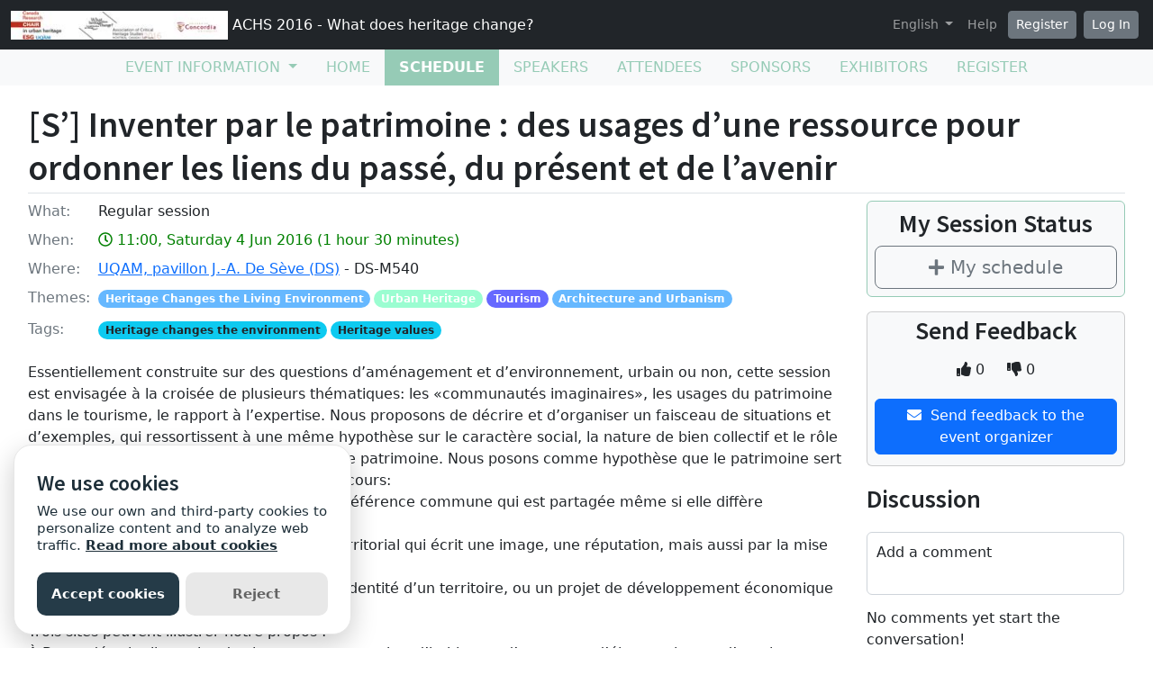

--- FILE ---
content_type: text/html; charset=utf-8
request_url: https://sites.grenadine.uqam.ca/sites/patrimoine/en/ACHS2016/schedule/258/%5BS%E2%80%99%5D%20Inventer%20par%20le%20patrimoine%20%3A%20des%20usages%20d%E2%80%99une%20ressource%20pour%20ordonner%20%20les%20liens%20du%20pass%C3%A9%2C%20du%20pr%C3%A9sent%20et%20de%20l%E2%80%99avenir?view_setting=calendar
body_size: 24968
content:
<!DOCTYPE html>
<html lang="en">
  <head>
    <meta charset="utf-8">
<meta name="viewport" content="width=device-width, initial-scale=1.0">
<link rel="shortcut icon" type="image/ico" href="/sites/favicon.ico" />

<meta name="description" content="">
  <meta property="og:image" content="https://cust-images.grenadine.co/imgproxy/fit/375/375/sm/1/aHR0cHM6Ly9zMy5hbWF6b25hd3MuY29tL3B1YmxpYy5ncmVuYWRpbmUuY28vZ2xvYmFsLzQ0My83Mi8yODM2ODFkMS1hMTdlLTQ0MWEtODE5MC0wNDRjMDg2NTk4NWMuanBn.jpg"/>
<meta name="grenadine-event-type" content="sites"/>
<meta name="csrf-param" content="authenticity_token" />
<meta name="csrf-token" content="e7TrrxAq5blkNUCP2QzORYkbaB0hpxww4XkG3AQoNO955zYe21OfTBIB_tmm0z2N9mkNJ7ntpLMCNpa8NS_vuw" />


<link rel="canonical" href="https://sites.grenadine.uqam.ca/sites/patrimoine/en/ACHS2016/schedule/258">
<link rel="image_src" href="https://cust-images.grenadine.co/imgproxy/fit/375/375/sm/1/aHR0cHM6Ly9zMy5hbWF6b25hd3MuY29tL3B1YmxpYy5ncmVuYWRpbmUuY28vZ2xvYmFsLzQ0My83Mi8yODM2ODFkMS1hMTdlLTQ0MWEtODE5MC0wNDRjMDg2NTk4NWMuanBn.jpg"/>

<!-- javascript files -->
  <script src="https://cdnjs.cloudflare.com/ajax/libs/jquery/1.11.0/jquery.js"></script>
  <script src="https://cdnjs.cloudflare.com/ajax/libs/jqueryui/1.11.0/jquery-ui.min.js"></script>
<script src="https://cdnjs.cloudflare.com/ajax/libs/select2/3.5.4/select2.min.js"></script>
<script src="https://cdnjs.cloudflare.com/ajax/libs/popper.js/2.11.5/umd/popper.min.js"></script>
<script src="https://cdnjs.cloudflare.com/ajax/libs/bootstrap/5.2.0/js/bootstrap.bundle.min.js"></script>
<script src="https://cdnjs.cloudflare.com/ajax/libs/moment.js/2.29.1/moment-with-locales.min.js"></script>
<script src="https://cdnjs.cloudflare.com/ajax/libs/moment-timezone/0.5.32/moment-timezone-with-data-10-year-range.js"></script>
<script src="https://cdn.jsdelivr.net/npm/underscore@1.13.4/underscore-umd-min.js"></script>
<script src="https://cdnjs.cloudflare.com/ajax/libs/video.js/7.9.5/video.min.js"></script>
<script src="https://cdnjs.cloudflare.com/ajax/libs/videojs-contrib-hls/5.15.0/videojs-contrib-hls.min.js"></script>
<script src="https://cdnjs.cloudflare.com/ajax/libs/videojs-youtube/2.6.1/Youtube.min.js"></script>
<script src="https://cdn.jsdelivr.net/npm/js-cookie@2/src/js.cookie.min.js"></script>
<script src="https://cdnjs.cloudflare.com/ajax/libs/mark.js/8.11.1/jquery.mark.min.js"></script>
<script src="https://cdnjs.cloudflare.com/ajax/libs/sticky-kit/1.1.3/sticky-kit.min.js"></script>
<script src="https://cdnjs.cloudflare.com/ajax/libs/jquery.countdown/2.2.0/jquery.countdown.min.js"></script>
<script src="https://cdnjs.cloudflare.com/ajax/libs/corejs-typeahead/1.3.1/typeahead.bundle.min.js"></script>
<script src="https://static.grenadine.co/fontawesome5/js/all.min.js" data-cfasync="false"></script>
<script src="https://cdnjs.cloudflare.com/ajax/libs/backbone.js/1.4.1/backbone-min.js"></script>
<script src="https://cdnjs.cloudflare.com/ajax/libs/backbone.marionette/1.7.4/backbone.marionette.min.js"></script>
<script src="https://cdnjs.cloudflare.com/ajax/libs/backbone-forms/0.14.1/backbone-forms.min.js"></script>
<script src="https://cdnjs.cloudflare.com/ajax/libs/backbone-forms/0.14.1/editors/list.min.js"></script>

<script src="https://prodstatic.grenadine.co/sites/assets/application-be92048352c03e3a348ce25e0e1db7fd5cfca72e5f57d12b15d4b8eba013e6c3.js"></script>

  <script type='text/javascript'>
    //<![CDATA[
    window._auth_token_name = "#{request_forgery_protection_token}";
    window._auth_token = "#{form_authenticity_token}";
    //]]>
  </script>

<script type='text/javascript'>
  jQuery(document).ready(function() {
    moment.locale("en");
  });
</script>


<script src="https://static.grenadine.co/js/v1310uppy-20230511.min.js"></script>
<link href="https://static.grenadine.co/css/v1310uppy-20230511.min.css" rel="stylesheet"> 


<!-- stylesheets and other CSS -->
<link href="https://cdnjs.cloudflare.com/ajax/libs/select2/3.5.4/select2.min.css" rel="stylesheet"></link>
<link href="https://cdnjs.cloudflare.com/ajax/libs/select2-bootstrap-css/1.4.6/select2-bootstrap.min.css" rel="stylesheet"></link>
<link href="https://cdnjs.cloudflare.com/ajax/libs/bootstrap/5.2.0/css/bootstrap.min.css" rel="stylesheet"></link>
<link href="https://cdnjs.cloudflare.com/ajax/libs/video.js/7.9.5/video-js.min.css" rel="stylesheet"></link>
<link href='https://fonts.googleapis.com/css?family=Source+Sans+Pro:400,600,900' rel='stylesheet' type='text/css'>
<link rel="stylesheet" href="https://prodstatic.grenadine.co/sites/assets/application-7abb68f66fa3055b80ef00cc7fa9dd4e01abf579ac345711ee721cc173c956ba.css" media="all" />


  <style id="badgebook-css" type="text/css">
    #badgebook-nav-item, #badge-nav-item, #person-badgebook, #person-badge {
      display: none;
    }
  </style>
  <style id="participation-points-css" type="text/css">
    .participation-points-badge {
      display: none;
    }
  </style>

<title>[S’] Inventer par le patrimoine : des usages d’une ressource pour ordonner  les liens du passé, du présent et de l’avenir | Schedule | ACHS 2016 - What does heritage change?</title>

        <script src="https://cdn.jsdelivr.net/gh/manucaralmo/GlowCookies@3.1.7/src/glowCookies.min.js"></script>
  <script>
    glowCookies.start('en', { 
      style: 1,
      analytics: 'G-6TKJ9WVS3W',
      policyLink: 'https://grenadine.co/cookie-policy/',
      hideAfterClick: true
    });
  </script>

    
    
    <script src="https://prodstatic.grenadine.co/sites/vite/assets/application-DBfCPIOZ.js" crossorigin="anonymous" type="module"></script>
    <!--
      If using a TypeScript entrypoint file:
        vite_typescript_tag 'application'

      If using a .jsx or .tsx entrypoint, add the extension:
        vite_javascript_tag 'application.jsx'

      Visit the guide for more information: https://vite-ruby.netlify.app/guide/rails
    -->

  </head>
  <body lang="en" data-spy="scroll" data-target=".sidebar-nav" class="body_patrimoine-achs2016 uqam-ca">
    <a href="#main-screen-container" class="skip-to-main-content fw-bold text-decoration-none">Skip to main page content</a>
      <nav class="navbar navbar-expand-lg navbar-dark bg-dark sticky-lg-top" id="general-nav" style="z-index: 1002;">
  <div class="container-fluid flex-column flex-lg-row align-items-start align-items-lg-center">
    <a class="navbar-brand fs-6 text-truncate mw-100" href="/sites/patrimoine/en/ACHS2016/?view_setting=calendar" id="event-logo-href">
        <img src="https://cust-images.grenadine.co/imgproxy/fit/256/256/sm/1/aHR0cHM6Ly9zMy5hbWF6b25hd3MuY29tL3B1YmxpYy5ncmVuYWRpbmUuY28vZ2xvYmFsLzQ0My83Mi8yODM2ODFkMS1hMTdlLTQ0MWEtODE5MC0wNDRjMDg2NTk4NWMuanBn.jpg" alt="event logo" />
      ACHS 2016 - What does heritage change?
    </a>
    <div id='organizer-edit-button-wrapper'></div>
    <button class="navbar-toggler my-1" type="button" data-bs-toggle="collapse" data-bs-target="#general-nav-collapse-toggler" aria-controls="general-nav-collapse-toggler" aria-expanded="false" aria-label="Toggle navigation">
      <span class="navbar-toggler-icon"></span>
    </button>
    <div class="collapse navbar-collapse justify-content-lg-end" id="general-nav-collapse-toggler">
      <ul class="navbar-nav nonpublic-menu-items-area nav nav-pills d-flex flex-column flex-lg-row flex-lg-wrap align-items-start">
      </ul>
      <div class="navbar-nav align-items-lg-center">
          <li class="nav-item" id="cart-status-container"
    data-render="false"
    data-cross-domain="false">
</li>

          <div class="btn-group">
            <a class="nav-link dropdown-toggle" href="#" id="dropdown-lang-selector" role="button" data-bs-toggle="dropdown" aria-expanded="false">
              English
            </a>
            <ul class="dropdown-menu" aria-labelledby="dropdown-lang-selector">
                <li class='dropdown-language-en'>
                  <a class='dropdown-item' href="/sites/patrimoine/en/ACHS2016/schedule/258/%5BS%E2%80%99%5D%20Inventer%20par%20le%20patrimoine%20%3A%20des%20usages%20d%E2%80%99une%20ressource%20pour%20ordonner%20%20les%20liens%20du%20pass%C3%A9%2C%20du%20pr%C3%A9sent%20et%20de%20l%E2%80%99avenir?view_setting=calendar">
                    English
                  </a>
                </li>
                <li class='dropdown-language-fr'>
                  <a class='dropdown-item' href="/sites/patrimoine/fr/ACHS2016/schedule/258/%5BS%E2%80%99%5D%20Inventer%20par%20le%20patrimoine%20%3A%20des%20usages%20d%E2%80%99une%20ressource%20pour%20ordonner%20%20les%20liens%20du%20pass%C3%A9%2C%20du%20pr%C3%A9sent%20et%20de%20l%E2%80%99avenir?view_setting=calendar">
                    French
                  </a>
                </li>
            </ul>
          </div>
          <a class="nav-link me-1" href="/sites/patrimoine/en/ACHS2016/help?view_setting=calendar" target="_help">Help</a>
          <div id='register-place'></div>
        <div id='login-place'></div>
      </div>
    </div>
  </div>
</nav>

      <div id="sites-user-menu">
  <nav class="navbar navbar-expand-lg navbar-default bg-light" id="grenadine-sites-menu" style="z-index: 1000;">
    <div class="container-fluid">
      <button class="navbar-toggler my-2" type="button" data-bs-toggle="collapse" data-bs-target="#collapse-submenu" aria-controls="conference-nav-collapse" aria-expanded="false" aria-label="Toggle navigation">
        <span class="navbar-toggler-icon"></span>
      </button>
      <div class="collapse navbar-collapse justify-content-center align-content-center" id="collapse-submenu">
        <ul class="nav nav-pills d-flex flex-column flex-lg-row flex-wrap justify-content-center" id="sites-sub-menu">
              <li class="nav-item dropdown  PUB" aria-labelledby="Event information-dropdown">
                <a class="nav-link dropdown-toggle" href="#" id="Event information-dropdown" role="button" data-bs-toggle="dropdown" aria-expanded="false">
                  <span class="">Event information</span>
                </a>
                <ul class="dropdown-menu">
                    <li>
                      <a class="dropdown-item" href="" >
                        
                      </a>
                    </li>
                    <li>
                      <a class="dropdown-item" href="https://sites.grenadine.uqam.ca/sites/patrimoine/en/ACHS2016/pages/4" >
                        Welcome
                      </a>
                    </li>
                    <li>
                      <a class="dropdown-item" href="https://sites.grenadine.uqam.ca/sites/patrimoine/en/ACHS2016/pages/5" >
                        Mot de bienvenue
                      </a>
                    </li>
                    <li>
                      <a class="dropdown-item" href="https://sites.grenadine.uqam.ca/sites/patrimoine/en/ACHS2016/pages/6" >
                        Scientific Argument
                      </a>
                    </li>
                    <li>
                      <a class="dropdown-item" href="https://sites.grenadine.uqam.ca/sites/patrimoine/en/ACHS2016/pages/7" >
                        General Presentation | Présentation générale
                      </a>
                    </li>
                </ul>
              </li>
                <li class=" PUB">
                  <a class="nav-link" href="https://sites.grenadine.uqam.ca/sites/patrimoine/en/ACHS2016/home" >
                    <span class="100-menu-home">Home</span>
                  </a>
                </li>
                <li class="active PUB">
                  <a class="nav-link" href="https://sites.grenadine.uqam.ca/sites/patrimoine/en/ACHS2016/schedule" >
                    <span class="100-menu-schedule">Schedule</span>
                  </a>
                </li>
                <li class=" PUB">
                  <a class="nav-link" href="https://sites.grenadine.uqam.ca/sites/patrimoine/en/ACHS2016/participants" >
                    <span class="100-menu-speakers">Speakers</span>
                  </a>
                </li>
                <li class=" PUB">
                  <a class="nav-link" href="https://sites.grenadine.uqam.ca/sites/patrimoine/en/ACHS2016/attendees" >
                    <span class="100-menu-attendees">Attendees</span>
                  </a>
                </li>
                <li class=" PUB">
                  <a class="nav-link" href="https://sites.grenadine.uqam.ca/sites/patrimoine/en/ACHS2016/sponsors" >
                    <span class="100-menu-sponsors">Sponsors</span>
                  </a>
                </li>
                <li class=" PUB">
                  <a class="nav-link" href="https://sites.grenadine.uqam.ca/sites/patrimoine/en/ACHS2016/exhibitors" >
                    <span class="100-menu-exhibitors">Exhibitors</span>
                  </a>
                </li>
                <li class=" PUB">
                  <a class="nav-link" href="https://sites.grenadine.uqam.ca/sites/patrimoine/en/ACHS2016/register" >
                    <span class="register-menu-button">Register</span>
                  </a>
                </li>
        </ul>
      </div>
    </div>
  </nav>
</div>

      <div class="voffset20"></div>
    <div id="main-screen-container" class="container-fluid ">
      <div id="error-messages-container" data-spy="affix" data-offset-top="120">
        <div class="row">
          <div class="col-md-12">
              <!--  esi-code-was-here -->
              
          </div>
        </div>
      </div>

      
  
  
  <center class="schedule-spinner"><i class="fa fa-spinner fa-4x fa-pulse"></i></center>

  <div class="row">
    <div class="col-12">
      <h1 class="border-bottom pb-1">[S’] Inventer par le patrimoine : des usages d’une ressource pour ordonner  les liens du passé, du présent et de l’avenir</h1>


      <div class="card session-element-container-wrapper-mobile text-center rounded bg-light border-accent mb-3 p-2">
        <h3>My Session Status</h3>
        <div class="person-session-status-container hidden">
          <button type="button" class="person-session-status-btn btn btn-lg w-100" data-bs-toggle="dropdown" data-bs-session-id="258"></button>
          <ul class="dropdown-menu dropdown-menu-end">
            <li><a class="person-session-status-action-btn dropdown-item" data-bs-session-id="258"></a></li>
          </ul>
        </div>
        <div class="session-registration-status-container ticket-statuses text-small " data-session-id="258">
  <span class="tickets tickets-available hidden">Tickets available</span>
  <span class="tickets tickets-space hidden"></span>
  <div class="tickets tickets-future hidden"></div>
  <div class="registration-status">
    <div class="signup-capacity-remaining-container hidden">
      <span class="registrations-available"></span>
      <span class="waitlist-available"></span>
    </div>
  </div>
</div>
      </div>

      <div class="row">
        <div class="col-md-9">
          <div class="item-detail-container">
              <div class="row mb-2">
                <div class="col-2 col-md-1">
                  <div class="item-detail-format">
                    <span class="text-muted">What:</span>
                  </div>
                </div>
                <div class="col-10 col-md-11">
                  Regular session
                </div>
              </div>
                <div class="row mb-2">
                  <div class="col-2 col-md-1">
                    <div class="item-detail-datetime">
                      <span class="text-muted">When:</span>
                    </div>
                  </div>
                  <div class="col-10 col-md-11">
                    <span class="time-muted">
                      <i class="far fa-clock"></i>
                      11:00, Saturday 4 Jun 2016
                      (1 hour 30 minutes)
                      <span class="session-published-start-date-time hidden" data-datetime='2016-06-04T15:00:00Z'></span>
                      <div class="person-home-timezone"></div>
                    </span>
                  </div>
                </div>

              <div class="row mb-2">
                <div class="col-2 col-md-1">
                  <div class="item-detail-where">
                    <span class="text-muted">Where:</span>
                  </div>
                </div>
                <div class="col-10 col-md-11">

                  <!-- Display phyiscal location data for session if exists -->
                        <a href="https://sites.grenadine.uqam.ca/sites/patrimoine/en/ACHS2016/venues/11/UQAM%2C_pavillon_J-A_De_S%C3%A8ve_%28DS%29">UQAM, pavillon J.-A. De Sève (DS)</a>
                      - DS-M540

                </div>
              </div>
              <div class="row mb-2">
                <div class="col-2 col-md-1">
                  <div class="item-detail-themes">
                    <span class="text-muted">
                      Themes:
                    </span>
                  </div>
                </div>
                <div class="col-10 col-md-11">
                  <span class="badge rounded-pill me-1 mb-1 theme-2" style="background-color: ; border-color: " data-category="32" data-theme="10" title="Theme">Heritage Changes the Living Environment</span><span class="badge rounded-pill me-1 mb-1 theme-5" style="background-color: ; border-color: " data-category="80" data-theme="26" title="Theme">Urban Heritage</span><span class="badge rounded-pill me-1 mb-1 theme-8" style="background-color: ; border-color: " data-category="83" data-theme="27" title="Theme">Tourism</span><span class="badge rounded-pill me-1 mb-1 theme-2" style="background-color: ; border-color: " data-category="92" data-theme="30" title="Theme">Architecture and Urbanism</span>
                </div>
              </div>
              <div class="row mb-2">
                <div class="col-2 col-md-1">
                  <div class="item-detail-tags">
                    <span class="text-muted">
                      Tags:
                    </span>
                  </div>
                </div>
                <div class="col-10 col-md-11">
                  <span class="badge rounded-pill bg-info text-dark me-1" data-tag="71" title="Tags">Heritage changes the environment</span><span class="badge rounded-pill bg-info text-dark me-1" data-tag="72" title="Tags">Heritage values</span>
                </div>
              </div>
          </div>

            <div class="item-detail-description my-4">
              <p>Essentiellement construite sur des questions d’aménagement et d’environnement, urbain ou non, cette session est envisagée à la croisée de plusieurs thématiques: les «communautés imaginaires», les usages du patrimoine dans le tourisme, le rapport à l’expertise. Nous proposons de décrire et d’organiser un faisceau de situations et d’exemples, qui ressortissent à une même hypothèse sur le caractère social, la nature de bien collectif et le rôle de catalyseur des transformations joué par le patrimoine. Nous posons comme hypothèse que le patrimoine sert à inventer ou s’inventer, en suivant trois parcours:<br />
• s’inventer un passé, une histoire (par une référence commune qui est partagée même si elle diffère sensiblement d’une «réalité historique»);<br />
• s’inventer un présent (par un marketing territorial qui écrit une image, une réputation, mais aussi par la mise en œuvre); <br />
• s’inventer un avenir (par l’affirmation de l’identité d’un territoire, ou un projet de développement économique adossé au patrimoine). <br />
Trois sites peuvent illustrer notre propos :<br />
À Brest, détruite il y a plus de cinquante ans, nombre d’habitants, d’experts et d’élus continuent d’exprimer un «défaut de patrimoine», en dépit des efforts engagés pour renouer le fil de l’histoire, de l’espoir de restituer une légitimité en instaurant des mesures de protection. La perspective de la requalification d’ateliers industriels du 19e siècle a pourtant induit un renouveau de la préoccupation patrimoniale, matérielle et immatérielle, fondée sur une histoire maritime et des objets pourtant déconnectés de la ville d’aujourd’hui. Comment un passé peut-il en chasser un autre? Comment se joue la relation entre la sélection des patrimoines (s’inventer un passé) et les cadres institutionnels ou sociaux de protection et de transformation de l’espace urbain?<br />
Liverpool, atteinte par une crise économique sévère, avait perdu nombre de ses activités. Les quais, lieux emblématiques de sa prospérité passée, étaient abandonnés et les bassins envasés. Ce sont pourtant ces lieux en déprise que la ville est parvenue à transformer en nouveaux espaces d’activités qui ravivent le passé mais projettent aussi une image renouvelée du territoire. Quels effets l’actualisation du patrimoine, les changements fonciers ou matériels induits par les formes contemporaines de sa protection, de sa réappropriation ou de sa reconversion, sont-ils à même de produire pour s’inventer un présent?<br />
L’estuaire de la Loire, entre Nantes et Saint-Nazaire, est une zone naturelle inondable, pièce remarquable du patrimoine naturel. La protection est rendue difficile par les pressions anthropiques  (notamment industrielles) qui s’exercent sur le site. Organiser des activités culturelles et ouvrir cet espace à l’art contemporain a sans doute permis de catalyser une identité, en créant un lien entre les deux villes principales de l’agglomération nantaise. Au-delà des mesures de protection à portée universelle, l’activité artistique ou culturelle a-t-elle la capacité de condenser une lecture du patrimoine qui pourra soutenir les projets du territoire et susciter des objectifs suffisamment partagés pour permettre à ses acteurs de s’inventer un avenir?</p>

            </div>

          <!-- Speakers assignments section -->
          <div class="d-flex flex-wrap justify-content-center my-5">
              <div class="mx-4 my-2 d-flex flex-column justify-content-center align-items-center">
                <div style="width: 90px; height: 90px;">
                  <a href="https://sites.grenadine.uqam.ca/sites/patrimoine/en/ACHS2016/people/203/Daniel%20Le%20Cou%C3%A9dic?view_setting=calendar">
                    <img class="img-fluid rounded-circle" src="https://cust-images.grenadine.co/imgproxy/fit/256/256/sm/1/aHR0cHM6Ly9zMy5hbWF6b25hd3MuY29tL3B1YmxpYy5ncmVuYWRpbmUuY28vZ2xvYmFsLzQ0My83Mi82MmMxNzAxNy0yMmY3LTQzMDQtYjJjOS1iNzgwY2Q4MjM5MmUuanBn.jpg" loading="lazy">
                  </a>
                </div>
                <a href="https://sites.grenadine.uqam.ca/sites/patrimoine/en/ACHS2016/people/203/Daniel%20Le%20Cou%C3%A9dic?view_setting=calendar" class="text-decoration-none">
                  <p class="text-dark text-small mb-0">Prof. Daniel Le Couédic</p>
                </a>
                <div class="badge rounded-pill bg-info">Moderator</div>
              </div>
              <div class="mx-4 my-2 d-flex flex-column justify-content-center align-items-center">
                <div style="width: 90px; height: 90px;">
                  <a href="https://sites.grenadine.uqam.ca/sites/patrimoine/en/ACHS2016/people/249/Patrick%20Dieudonn%C3%A9?view_setting=calendar">
                    <img class="img-fluid rounded-circle" src="https://cust-images.grenadine.co/imgproxy/fill/256/256/sm/1/aHR0cHM6Ly9zMy5hbWF6b25hd3MuY29tL3B1YmxpYy5ncmVuYWRpbmUuY28vZ2xvYmFsLzQ0My83Mi9mNTE1YTIwZi01ZGVhLTQ4Y2MtYWEzNy1kNTgxOGJmMmU2MTIucG5n.png" loading="lazy">
                  </a>
                </div>
                <a href="https://sites.grenadine.uqam.ca/sites/patrimoine/en/ACHS2016/people/249/Patrick%20Dieudonn%C3%A9?view_setting=calendar" class="text-decoration-none">
                  <p class="text-dark text-small mb-0">Patrick Dieudonné</p>
                </a>
                <div class="badge rounded-pill bg-info">Moderator</div>
              </div>
              <div class="mx-4 my-2 d-flex flex-column justify-content-center align-items-center">
                <div style="width: 90px; height: 90px;">
                  <a href="https://sites.grenadine.uqam.ca/sites/patrimoine/en/ACHS2016/people/1330/Lionel%20Prigent?view_setting=calendar">
                    <img class="img-fluid rounded-circle" src="https://cust-images.grenadine.co/imgproxy/fill/256/256/sm/1/aHR0cHM6Ly9zMy5hbWF6b25hd3MuY29tL3B1YmxpYy5ncmVuYWRpbmUuY28vZ2xvYmFsLzQ0My83Mi83NWMzMjI5OC05MGVkLTQ3MzAtOTcxOS1jNDFkZTc3MDIxZmQuanBn.jpg" loading="lazy">
                  </a>
                </div>
                <a href="https://sites.grenadine.uqam.ca/sites/patrimoine/en/ACHS2016/people/1330/Lionel%20Prigent?view_setting=calendar" class="text-decoration-none">
                  <p class="text-dark text-small mb-0">Dr Lionel Prigent</p>
                </a>
                <div class="badge rounded-pill bg-info">Moderator</div>
              </div>
          </div>

          

            <div class="mt-3 mb-5">
              <h2>Sub Sessions</h2>
                <div class="">
                  
<div class="card me-2 bg-body rounded d-flex flex-column flex-md-row border-accent shadow mb-3 " data-session-id="734">


  <div class="card-body session-card-body d-flex flex-column flex-grow-1">
    <div class="d-flex flex-column flex-md-row justify-content-start">
      <div class="card-grenadine-text-body w-100">
        <div class="row">
          <div class="col-9">
            <a href="https://sites.grenadine.uqam.ca/sites/patrimoine/en/ACHS2016/schedule/734/12%2000%C2%A0%C2%A0Les%20imaginaires%20artistiques%20au%20c%C5%93ur%20de%20la%20reconversion%20de%20l%E2%80%99%C3%AEle%20de%20Nantes?platform=" class="minimal-decoration-hyperlinked-text fs-5 fw-bold card-title mb-0">
              12.00  Les imaginaires artistiques au cœur de la reconversion de l’île de Nantes
            </a>
          </div>
            <div class="col-3">
              <div class="person-session-status-container position-absolute end-0 me-2 hidden">
                <button type="button" class="person-session-status-btn collapsible-timeline-btn btn btn-sm" data-bs-toggle="dropdown" data-bs-session-id="734"></button>
                <ul class="dropdown-menu dropdown-menu-end">
                  <li><a class="person-session-status-action-btn dropdown-item" data-bs-session-id="734"></a></li>
                </ul>
              </div>
            </div>
        </div>

        <div class="session-registration-status-container ticket-statuses text-small " data-session-id="734">
  <span class="tickets tickets-available hidden">Tickets available</span>
  <span class="tickets tickets-space hidden"></span>
  <div class="tickets tickets-future hidden"></div>
  <div class="registration-status">
    <div class="signup-capacity-remaining-container hidden">
      <span class="registrations-available"></span>
      <span class="waitlist-available"></span>
    </div>
  </div>
</div>

        

          <div class="text-small time-muted">
    <i class="far fa-clock"></i>
    11:00 -
    11:30 |
    30 minutes
  </div>


          <p class="card-text card-description-text mt-2">Par maints aspects, la ville de Nantes nous offre un cas d’étude emblématique du recours à la culture par les pouvoirs publics comme catalyseur du renouvellement urbain. Engagé à la fin des années 1980 en lien avec l’élection de Jean-Marc Ayrault au poste de maire de Nantes (1989), ce processus a donné à cette ancienne ville industrielle, portuaire et commerciale l’image d’une capitale culturelle dynamique. Le site principal des anciens chantiers navals, situé sur la partie ouest de l’île ...</p>

          <div class="d-flex flex-wrap">
              <div class="me-3 my-2">
                <div style="width: 45px; height: 45px;">
                  <a href="https://sites.grenadine.uqam.ca/sites/patrimoine/en/ACHS2016/people/829/Thomas%20Renard?view_setting=calendar" target="_person_829">
                    <img class="img-fluid rounded-circle" src="https://cust-images.grenadine.co/imgproxy/fill/256/256/sm/1/aHR0cHM6Ly9zMy5hbWF6b25hd3MuY29tL3B1YmxpYy5ncmVuYWRpbmUuY28vZ2xvYmFsLzQ0My83Mi8yYmRlYzQzYy02NWJkLTQzZmQtYWRjNy04MjNiZWZmOGM2YzguanBn.jpg" loading="lazy">
                  </a>
                </div>
                <a href="https://sites.grenadine.uqam.ca/sites/patrimoine/en/ACHS2016/people/829/Thomas%20Renard?view_setting=calendar" class="text-decoration-none" target="_person_829">
                  <p class="text-dark mb-0" style="font-size: 0.8rem;">Thomas Renard</p>
                </a>
                <div class="badge rounded-pill bg-info">Participant</div>
              </div>
          </div>

      </div>
    </div>
        
  </div>
</div>
                </div>
                <div class="">
                  
<div class="card me-2 bg-body rounded d-flex flex-column flex-md-row border-accent shadow mb-3 " data-session-id="735">


  <div class="card-body session-card-body d-flex flex-column flex-grow-1">
    <div class="d-flex flex-column flex-md-row justify-content-start">
      <div class="card-grenadine-text-body w-100">
        <div class="row">
          <div class="col-9">
            <a href="https://sites.grenadine.uqam.ca/sites/patrimoine/en/ACHS2016/schedule/735/11%2040%C2%A0%C2%A0%C2%AB%C2%A0Patrimoine%C2%A0%C2%BB%2C%20le%20nouveau%20Graal%20des%20collectivit%C3%A9s%20locales%20%3F%20Firminy%20%28France%29%2C%20le%20patrimoine%20Le%20Corbusier%20et%20ses%20vertus%20thaumaturgiques?platform=" class="minimal-decoration-hyperlinked-text fs-5 fw-bold card-title mb-0">
              11.40  « Patrimoine », le nouveau Graal des collectivités locales ? Firminy (France), le patrimoine Le Corbusier et ses vertus thaumaturgiques
            </a>
          </div>
            <div class="col-3">
              <div class="person-session-status-container position-absolute end-0 me-2 hidden">
                <button type="button" class="person-session-status-btn collapsible-timeline-btn btn btn-sm" data-bs-toggle="dropdown" data-bs-session-id="735"></button>
                <ul class="dropdown-menu dropdown-menu-end">
                  <li><a class="person-session-status-action-btn dropdown-item" data-bs-session-id="735"></a></li>
                </ul>
              </div>
            </div>
        </div>

        <div class="session-registration-status-container ticket-statuses text-small " data-session-id="735">
  <span class="tickets tickets-available hidden">Tickets available</span>
  <span class="tickets tickets-space hidden"></span>
  <div class="tickets tickets-future hidden"></div>
  <div class="registration-status">
    <div class="signup-capacity-remaining-container hidden">
      <span class="registrations-available"></span>
      <span class="waitlist-available"></span>
    </div>
  </div>
</div>

        

          <div class="text-small time-muted">
    <i class="far fa-clock"></i>
    11:00 -
    11:30 |
    30 minutes
  </div>


          <p class="card-text card-description-text mt-2">Les villes moyennes françaises se livrent depuis quelques années à une course au patrimoine : commémorations, multiplication des zones de protection (secteur sauvegardé, ZPPAUP, AVAP…), labels nationaux (comme les Monuments historiques, les Villes et Pays d’art et d’histoire…), dossiers d’inscription UNESCO, Itinéraire culturel européen, création de musées… Firminy n’échappe pas à cette tendance et joue pleinement la carte « patrimoine ». On pouvait ainsi lire dans le journal Le Monde : « ...</p>

          <div class="d-flex flex-wrap">
              <div class="me-3 my-2">
                <div style="width: 45px; height: 45px;">
                  <a href="https://sites.grenadine.uqam.ca/sites/patrimoine/en/ACHS2016/people/551/Aur%C3%A9lie%20Brayet?view_setting=calendar" target="_person_551">
                    <img class="img-fluid rounded-circle" src="https://cust-images.grenadine.co/imgproxy/fill/256/256/sm/1/aHR0cHM6Ly9zMy5hbWF6b25hd3MuY29tL3B1YmxpYy5ncmVuYWRpbmUuY28vZ2xvYmFsLzQ0My83Mi85Yzg0ZGRlYmIzNzc5Njk1MTA1MjlhMDJiZGZiYmM3MS5wbmc=.png" loading="lazy">
                  </a>
                </div>
                <a href="https://sites.grenadine.uqam.ca/sites/patrimoine/en/ACHS2016/people/551/Aur%C3%A9lie%20Brayet?view_setting=calendar" class="text-decoration-none" target="_person_551">
                  <p class="text-dark mb-0" style="font-size: 0.8rem;">Aurélie Brayet</p>
                </a>
                <div class="badge rounded-pill bg-info">Participant</div>
              </div>
          </div>

      </div>
    </div>
        
  </div>
</div>
                </div>
                <div class="">
                  
<div class="card me-2 bg-body rounded d-flex flex-column flex-md-row border-accent shadow mb-3 " data-session-id="737">


  <div class="card-body session-card-body d-flex flex-column flex-grow-1">
    <div class="d-flex flex-column flex-md-row justify-content-start">
      <div class="card-grenadine-text-body w-100">
        <div class="row">
          <div class="col-9">
            <a href="https://sites.grenadine.uqam.ca/sites/patrimoine/en/ACHS2016/schedule/737/11%2000%C2%A0%C2%A0Literary%20Heritage%20and%20Place%20Building%20for%20Communities%3A%20The%20Case%20of%20Allier%2C%20France?platform=" class="minimal-decoration-hyperlinked-text fs-5 fw-bold card-title mb-0">
              11.00  Literary Heritage and Place Building for Communities: The Case of Allier, France
            </a>
          </div>
            <div class="col-3">
              <div class="person-session-status-container position-absolute end-0 me-2 hidden">
                <button type="button" class="person-session-status-btn collapsible-timeline-btn btn btn-sm" data-bs-toggle="dropdown" data-bs-session-id="737"></button>
                <ul class="dropdown-menu dropdown-menu-end">
                  <li><a class="person-session-status-action-btn dropdown-item" data-bs-session-id="737"></a></li>
                </ul>
              </div>
            </div>
        </div>

        <div class="session-registration-status-container ticket-statuses text-small " data-session-id="737">
  <span class="tickets tickets-available hidden">Tickets available</span>
  <span class="tickets tickets-space hidden"></span>
  <div class="tickets tickets-future hidden"></div>
  <div class="registration-status">
    <div class="signup-capacity-remaining-container hidden">
      <span class="registrations-available"></span>
      <span class="waitlist-available"></span>
    </div>
  </div>
</div>

        

          <div class="text-small time-muted">
    <i class="far fa-clock"></i>
    11:00 -
    11:30 |
    30 minutes
  </div>


          <p class="card-text card-description-text mt-2">Literature not only takes part in the construction of its own geography in the text, or causes a modification of the urban or rural development, but its geography takes an active part in the construction of a social and political space. Literary heritage tourism is a subfield of cultural tourism which concerns places or routes associated to an authors’ life or artistic production and is a good illustration of literature capacity to build place. In a postmodern context of increasing tourist...</p>

          <div class="d-flex flex-wrap">
              <div class="me-3 my-2">
                <div style="width: 45px; height: 45px;">
                  <a href="https://sites.grenadine.uqam.ca/sites/patrimoine/en/ACHS2016/people/782/Pierre-Mathieu%20Le%20Bel?view_setting=calendar" target="_person_782">
                    <img class="img-fluid rounded-circle" src="https://cust-images.grenadine.co/imgproxy/fit/256/256/sm/1/aHR0cHM6Ly9zMy5hbWF6b25hd3MuY29tL3B1YmxpYy5ncmVuYWRpbmUuY28vZ2xvYmFsLzQ0My83Mi82MmMxNzAxNy0yMmY3LTQzMDQtYjJjOS1iNzgwY2Q4MjM5MmUuanBn.jpg" loading="lazy">
                  </a>
                </div>
                <a href="https://sites.grenadine.uqam.ca/sites/patrimoine/en/ACHS2016/people/782/Pierre-Mathieu%20Le%20Bel?view_setting=calendar" class="text-decoration-none" target="_person_782">
                  <p class="text-dark mb-0" style="font-size: 0.8rem;">Pierre-Mathieu Le Bel</p>
                </a>
                <div class="badge rounded-pill bg-info">Participant</div>
              </div>
          </div>

      </div>
    </div>
        
  </div>
</div>
                </div>
                <div class="">
                  
<div class="card me-2 bg-body rounded d-flex flex-column flex-md-row border-accent shadow mb-3 " data-session-id="892">


  <div class="card-body session-card-body d-flex flex-column flex-grow-1">
    <div class="d-flex flex-column flex-md-row justify-content-start">
      <div class="card-grenadine-text-body w-100">
        <div class="row">
          <div class="col-9">
            <a href="https://sites.grenadine.uqam.ca/sites/patrimoine/en/ACHS2016/schedule/892/11%2020%C2%A0%C2%A0RePAD%3A%20Rehabilitation%2C%20Patrimony%2C%20Architecture%2C%20Development?platform=" class="minimal-decoration-hyperlinked-text fs-5 fw-bold card-title mb-0">
              11.20  RePAD: Rehabilitation, Patrimony, Architecture, Development
            </a>
          </div>
            <div class="col-3">
              <div class="person-session-status-container position-absolute end-0 me-2 hidden">
                <button type="button" class="person-session-status-btn collapsible-timeline-btn btn btn-sm" data-bs-toggle="dropdown" data-bs-session-id="892"></button>
                <ul class="dropdown-menu dropdown-menu-end">
                  <li><a class="person-session-status-action-btn dropdown-item" data-bs-session-id="892"></a></li>
                </ul>
              </div>
            </div>
        </div>

        <div class="session-registration-status-container ticket-statuses text-small " data-session-id="892">
  <span class="tickets tickets-available hidden">Tickets available</span>
  <span class="tickets tickets-space hidden"></span>
  <div class="tickets tickets-future hidden"></div>
  <div class="registration-status">
    <div class="signup-capacity-remaining-container hidden">
      <span class="registrations-available"></span>
      <span class="waitlist-available"></span>
    </div>
  </div>
</div>

        

          <div class="text-small time-muted">
    <i class="far fa-clock"></i>
    11:00 -
    11:30 |
    30 minutes
  </div>


          <p class="card-text card-description-text mt-2">The twenty-first century finds society in the middle of three major crises: due to technological development and population growth, it becomes necessary to create new jobs and to reinvente the existing ones. The economic crisis of late 2007 has given rise to major changes in the business environment. Not least, amid publicized global warming in an effort to find the most effective sustainable solutions, the problem of sustainable development began to preoccupy more and more fields. Address...</p>

          <div class="d-flex flex-wrap">
              <div class="me-3 my-2">
                <div style="width: 45px; height: 45px;">
                  <a href="https://sites.grenadine.uqam.ca/sites/patrimoine/en/ACHS2016/people/994/Loredana%20Bruma?view_setting=calendar" target="_person_994">
                    <img class="img-fluid rounded-circle" src="https://cust-images.grenadine.co/imgproxy/fill/256/256/sm/1/aHR0cHM6Ly9zMy5hbWF6b25hd3MuY29tL3B1YmxpYy5ncmVuYWRpbmUuY28vZ2xvYmFsLzQ0My83Mi8wODFjNWFmZS0wNmJjLTQxNmYtOGE5ZC01OWMxODA0NzRjOGUuanBn.jpg" loading="lazy">
                  </a>
                </div>
                <a href="https://sites.grenadine.uqam.ca/sites/patrimoine/en/ACHS2016/people/994/Loredana%20Bruma?view_setting=calendar" class="text-decoration-none" target="_person_994">
                  <p class="text-dark mb-0" style="font-size: 0.8rem;">Loredana Bruma</p>
                </a>
                <div class="badge rounded-pill bg-info">Participant</div>
              </div>
          </div>

      </div>
    </div>
        
  </div>
</div>
                </div>
            </div>


          <!-- People registered for the session -->

        </div>

        <div class="col-md-3">
          <div class="card session-element-container-wrapper text-center rounded bg-light border-accent mb-3 p-2">
            <h3>My Session Status</h3>
            <div class="person-session-status-container hidden">
              <button type="button" class="person-session-status-btn btn btn-lg w-100" data-bs-session-id="258"></button>
              <ul class="dropdown-menu dropdown-menu-end">
                <li><a class="person-session-status-action-btn dropdown-item" data-bs-session-id="258"></a></li>
              </ul>
            </div>
            <div class="session-registration-status-container ticket-statuses text-small " data-session-id="258">
  <span class="tickets tickets-available hidden">Tickets available</span>
  <span class="tickets tickets-space hidden"></span>
  <div class="tickets tickets-future hidden"></div>
  <div class="registration-status">
    <div class="signup-capacity-remaining-container hidden">
      <span class="registrations-available"></span>
      <span class="waitlist-available"></span>
    </div>
  </div>
</div>
          </div>

            <div class="d-flex flex-column align-items-center card bg-light rounded px-2 py-1 mt-3" id="session-organizer-feedback">

              <h3>Send Feedback</h3>

                <div class="mb-2" id="ratings-area">
                  <div class="btn-group ratings-group" id="babel-ratings-area" data-babel-ratings="true" data-babel-rated-id="258">
                    <button class="btn btn-md rating-likes">
                      <i class="fa fa-thumbs-up"></i>
                      <span class="number-of-likes">
                        0
                      </span>
                    </button>
                    <button class="btn btn-md rating-dislikes">
                      <i class="fa fa-thumbs-down"></i>
                      <span class="number-of-dislikes">
                        0
                      </span>
                    </button>
                  </div>
                </div>

                  <button id="item-evaluation-btn" class="btn btn-md btn-primary share-button text-center mb-2"
                    data-babel-evaluations="true"
                    data-babel-evaluated-id="258">
                    <i class="fa fa-envelope"></i>
                    <span class="btn-caption">&nbsp;Send feedback to the event organizer</span>
                  </button>
            </div>

            <div id="session-discussion">
              <section id="babel-comments-section" data-babel-comments="true" data-babel-link-id="258" data-babel-link-type="Session">
              </section>
            </div>
        </div>
      </div>
    </div>
  </div>

  <script type="text/javascript">

  var personStatus;

  function handleResponse(user_status, response) {
    var schedule = response.get('schedule');
    var registrableSessions = MySchedule.AppManager.getRegistrableSessions();
    var registrableSessionsIds = registrableSessions.map(
      function(session) {
        return session.get('id');
      }
    );
    var sessionAvailabilities = MySchedule.AppManager.getSessionAvailabilities();
    var availableTicketSessionIds = [];
    var futureTicketSessionIds = [];
    
    if (sessionAvailabilities && sessionAvailabilities['tickets']) {
      availableTicketSessionIds = sessionAvailabilities['tickets']['current']
        .filter((ticketType) => { return ticketType['ticket_space'] > 0; })
        .map((ticketType) => { return ticketType['session_id']; });
      
      futureTicketSessionIds = sessionAvailabilities['tickets']['future']
        .filter((ticketType) => { return ticketType['ticket_space'] > 0; })
        .map((ticketType) => { return ticketType['session_id']; });
    }

    var sessionConstraints = sessionAvailabilities['constraints'];
    var constrainedSessionIds = [];

    if (sessionConstraints) {
      let ticketTypeSessionIds = sessionConstraints['ticket_type_constraints']
        .map(constraint => constraint['session_id']);

      let membershipPlanSessionIds = sessionConstraints['membership_plan_constraints']
        .map(constraint => constraint['session_id']);

      constrainedSessionIds = [...new Set([...ticketTypeSessionIds, ...membershipPlanSessionIds])];
    }

    var heldTicketTypeIds = user_status.get('held_ticket_types')?.map(ticket_type => ticket_type.id) || [];
    var heldMembershipPlanIds = user_status.get('held_membership_plans')?.map(membership_plan => membership_plan.id) || [];

    var sessionConstraintMet = sessionConstraints['ticket_type_constraints'].some(constraint =>
      heldTicketTypeIds.includes(constraint['ticket_type_id'])
    ) || sessionConstraints['membership_plan_constraints'].some(constraint =>
      heldMembershipPlanIds.includes(constraint['membership_plan_id'])
    );

    var $personSessionStatusContainers = $('.person-session-status-container');

    if ($personSessionStatusContainers.length > 0) {
      _.each($personSessionStatusContainers, function(statusContainer) {
        var $statusButton = $(statusContainer).find('.person-session-status-btn');
        var $actionButton = $(statusContainer).find('.person-session-status-action-btn');
        var itemId = $statusButton.data('bs-session-id');
        var itemScheduleEntries = schedule ? schedule.filter((scheduleEntry) => scheduleEntry.id == itemId) : [];
        
        $actionButton.attr('data-bs-person-id', user_status.get('person_id'));

        $statusButton.removeClass('btn-success btn-outline-secondary btn-warning btn-secondary');

        // Initialize flags to determine the state
        var foundRole = false;

        _.each(itemScheduleEntries, function(scheduleEntry) {
          // Existing Participant or Staff role
          if ((scheduleEntry.role_type == 'PARTICIPANT' || scheduleEntry.role_type == 'STAFF')) {
            setPersonSessionStatus($statusButton, `<i class="fa fa-check"></i> <span class="session-status-button-text">${scheduleEntry.role_display_name}</span>`, 'btn-success', $actionButton, `Remove from My Schedule`);
            setSessionStatusModal($actionButton, scheduleEntry.role, scheduleEntry.role_type, 'Remove');
            foundRole = true;
            return false; // Exit the loop
          }
        });

        if (!foundRole && registrableSessionsIds.includes(itemId)) {
          var registrableSession = registrableSessions.get(itemId);
          
          _.each(itemScheduleEntries, function(scheduleEntry) {
            if (scheduleEntry.role == 'Signed up') {
              let registrationSessionInfo = registrableSessions.find(entry => entry.id == scheduleEntry.id);
              // Existing Ticketed Sign up role
              if (registrationSessionInfo && ['true', true, '1', 1].includes(registrationSessionInfo.get('ticket_required'))) {
                setPersonSessionStatus($statusButton, `<i class="fa fa-check"></i><span class="session-status-button-text">${scheduleEntry.role_display_name}</span>`, 'btn-success', $actionButton, `Remove from My Schedule`);
                setSessionStatusModal($actionButton, scheduleEntry.role, 'Ticketed Signup', 'Remove');
              // Existing Simple Sign up role
              } else if (registrableSession.get('signup_required')) {
                setPersonSessionStatus($statusButton, `<i class="fa fa-check"></i><span class="session-status-button-text">${scheduleEntry.role_display_name}</span>`, 'btn-success', $actionButton, `Remove from My Schedule`);
                setSessionStatusModal($actionButton, scheduleEntry.role, scheduleEntry.role_type, 'Remove');
              }
              foundRole = true;
              return false; // Exit the loop
            } else if (scheduleEntry.role == 'Waitlisted') {
              setPersonSessionStatus($statusButton, `<i class="fa fa-clock"></i><span class="session-status-button-text">${scheduleEntry.role_display_name}</span>`, 'btn-warning', $actionButton, `Remove from My Schedule`);
              setSessionStatusModal($actionButton, scheduleEntry.role, scheduleEntry.role_type, 'Remove');
              foundRole = true;
              return false; // Exit the loop
            }
          });

          if (!foundRole) {            
            if (registrableSession.get('reg_space') > 0) { 
              if (registrableSession.get('ticket_required') && availableTicketSessionIds.includes(itemId)) {
                // Session signup constraints not met
                if (constrainedSessionIds.includes(itemId) && !sessionConstraintMet) {
                  setPersonSessionStatus($statusButton, `<i class="fa fa-ticket"></i><span class="session-status-button-text">Get ticket</span>`, 'btn-outline-secondary', $actionButton, `Get ticket`);
                  setSessionStatusModal($actionButton, 'Signed up', 'Audience', 'Constraint');
                // Purchase Ticket to create Signed up role
                } else {
                  setPersonSessionStatus($statusButton, `<i class="fa fa-ticket"></i><span class="session-status-button-text">Get ticket</span>`, 'btn-outline-secondary', $actionButton, `Get ticket`);
                  setSessionStatusModal($actionButton, 'Signed up', 'Audience', 'Buy Tickets');
                }
              } else if (registrableSession.get('ticket_required')) {
                // Future tickets not yet available
                if (futureTicketSessionIds.includes(itemId)) {
                  setPersonSessionStatus($statusButton, `<i class="fas fa-hand-paper"></i><span class="session-status-button-text">Available Soon</span>`, 'btn-secondary', $actionButton, null);
                // Promo codes required
                } else if (registrableSession.get('nbr_coupons_required') > 0) {
                  setPersonSessionStatus($statusButton, `<i class="fas fa-exclamation-triangle"></i><span class="session-status-button-text">Limited capacity</span>`, 'btn-warning', $actionButton, null);
                // Tickets full capacity
                } else {
                  setPersonSessionStatus($statusButton, `<i class="fas fa-hand-paper"></i><span class="session-status-button-text">Full Capacity</span>`, 'btn-secondary', $actionButton, null);
                }
                if ($statusButton.length > 0) {
                  $statusButton.prop('disabled', true);
                }
              } else if (true) {
                // Session signup constraints not met
                if (constrainedSessionIds.includes(itemId) && !sessionConstraintMet) {
                  setPersonSessionStatus($statusButton, `<i class="fa fa-plus"></i><span class="session-status-button-text">My Schedule</span>`, 'btn-outline-secondary', $actionButton, `Add to My Schedule`);
                  setSessionStatusModal($actionButton, 'Signed up', 'Audience', 'Constraint');
                // Create Signed up role
                } else {
                  setPersonSessionStatus($statusButton, `<i class="fa fa-plus"></i><span class="session-status-button-text">My Schedule</span>`, 'btn-outline-secondary', $actionButton, `Add to My Schedule`);
                  setSessionStatusModal($actionButton, 'Signed up', 'Audience', 'Add');
                }        
              } 
            } else if (registrableSession.get('waitlist_space') > 0) {
              if (true) {
                // Session signup constraints not met
                if (constrainedSessionIds.includes(itemId) && !sessionConstraintMet) {
                  setPersonSessionStatus($statusButton, `<i class="fa fa-plus"></i><span class="session-status-button-text">My Schedule</span>`, 'btn-outline-secondary', $actionButton, `Add to My Schedule`);
                  setSessionStatusModal($actionButton, 'Waitlisted', 'Audience', 'Constraint');
                // Create Waitlisted role
                } else {
                  setPersonSessionStatus($statusButton, `<i class="fa fa-plus"></i><span class="session-status-button-text">My Schedule</span>`, 'btn-outline-secondary', $actionButton, `Add to My Schedule`);
                  setSessionStatusModal($actionButton, 'Waitlisted', 'Audience', 'Add');
                }
              }
            // Sign ups & Waitlist full capacity
            } else {
              setPersonSessionStatus($statusButton, `<i class="fas fa-hand-paper"></i><span class="session-status-button-text">Full Capacity</span>`, 'btn-secondary', $actionButton, null);
              if ($statusButton.length > 0) {
                $statusButton.prop('disabled', true);
              }
            }
          }
        } else if (!foundRole) {
          _.each(itemScheduleEntries, function(scheduleEntry) {
            // Existing Walk-in role
            if (scheduleEntry.role == 'Walk-in') {
              setPersonSessionStatus($statusButton, `<i class="fa fa-check"></i><span class="session-status-button-text">${scheduleEntry.role_display_name}</span>`, 'btn-success', $actionButton, `Remove from My Schedule`);
              foundRole = true;
              return false; // Exit the loop
            // Existing Favorited role
            } else if (scheduleEntry.role == 'Favorited') {
              setPersonSessionStatus($statusButton, `<i class="fa fa-check"></i><span class="session-status-button-text">${scheduleEntry.role_display_name}</span>`, 'btn-success', $actionButton, `Remove from My Schedule`);
              setSessionStatusModal($actionButton, scheduleEntry.role, scheduleEntry.role_type, 'Remove');
              foundRole = true;
              return false; // Exit the loop
            // Existing role
            } else if (scheduleEntry.role) {
              setPersonSessionStatus($statusButton, `<i class="fa fa-check"></i><span class="session-status-button-text">${scheduleEntry.role_display_name}</span>`, 'btn-success', $actionButton, `Remove from My Schedule`);
              foundRole = true;
              return false; // Exit the loop
            } 
          });

          // Create Favorited role
          if (!foundRole && true) {
            setPersonSessionStatus($statusButton, `<i class="fa fa-plus"></i><span class="session-status-button-text">My schedule</span>`, 'btn-outline-secondary', $actionButton, `Add to My Schedule`);
            setSessionStatusModal($actionButton, 'Favorited', 'Audience', 'Add');
          }
        }
      });
    };
  }

  function getUserScheduleInfoContent(user_status) {
    personStatus = user_status;
    GrenadineSites.reload_model('user_schedule_status', {time_now: Date.now()});
    GrenadineSites.register_done_callback(
      'user_schedule_status',
      function(response) {
        setTimeout(() => {
          handleResponse(user_status, response)
        }, 1000);
      }
    );
  };

  function setPersonSessionStatus($statusButton, statusContent, statusClass, $actionButton, actionContent) {
    $statusButton.parent().removeClass('hidden');
    $statusButton.html(statusContent);
    $statusButton.addClass(statusClass);
    if (actionContent == null) {
      $statusButton.next().hide();
    } else {
      $statusButton.attr('data-bs-toggle', 'dropdown');
      $actionButton.html(actionContent);
    }
  };

  function setSessionStatusModal($actionButton, roleName, roleType, action) {
    $actionButton.attr('data-bs-toggle', 'modal');
    $actionButton.attr('data-bs-target', '#session_status_modal');
    $actionButton.attr('data-bs-role-name', roleName);
    $actionButton.attr('data-bs-role-type', roleType);
    $actionButton.attr('data-bs-action', action);
  };

  $(document).ready(function(){
    var args = {};
    MySchedule.AppManager.setUserScheduleInfo(getUserScheduleInfoContent, args);
    const sessionStatusModal = document.getElementById('session_status_modal');
    let $actionButton;
    if (sessionStatusModal) {
      sessionStatusModal.addEventListener('show.bs.modal', event => {
        $actionButton = event.relatedTarget;
        const sessionId = $actionButton.getAttribute('data-bs-session-id');
        const personId = $actionButton.getAttribute('data-bs-person-id');
        const entryRole = $actionButton.getAttribute('data-bs-role-name');
        const entryRoleType = $actionButton.getAttribute('data-bs-role-type');
        const action = $actionButton.getAttribute('data-bs-action');        
        const modalTitle = sessionStatusModal.querySelector('.modal-title');
        const modalBody = sessionStatusModal.querySelector('.modal-body');
        const modalActionButton = sessionStatusModal.querySelector('#session_status_action_button');
        const modalDismissButton = sessionStatusModal.querySelector('.session-modal-dismiss-btn');

        modalActionButton.setAttribute('data-bs-session-id', sessionId);
        modalActionButton.setAttribute('data-bs-action', action);
        modalActionButton.setAttribute('data-bs-role-name', entryRole);
        $(modalActionButton).show();
        
        if (action == 'Buy Tickets') {
          modalTitle.textContent = `Get ticket`;
          let sessionTicketRenderUrl = "https://sites.grenadine.uqam.ca/sites/patrimoine/en/ACHS2016" + '/session_ticket_renderer/' + sessionId;
          $.ajax({
            url: sessionTicketRenderUrl,
            async: false,
            success: function(result) {
              var template = result.session_ticket;
              if (modalBody) {
                $(modalBody).html(`
                  <p>This session requires a ticket to attend. Get a ticket?</p>
                  ${template}
                `);
              }
              $('.btn-success.add-to-cart-btn').hide();
              $(modalActionButton).html(`
                <i class="far fa-cart-plus" style="pointer-events: none;"></i> 
                <span class="add-to-cart-btn-label" style="pointer-events: none;">Add to cart</span>
              `);
              AppUtils.eventAggregator.on('add-session-ticket-to-cart', function() {
                console.log('form: ', $('.add-to-cart-form'));
                let $form = $('.add-to-cart-form');
                if (!$form.find('#ticket_type_id').val()) {
                  $form.find('.message-feedback').html("Please select one")
                }
                else {
                  $form.submit();
                }
              });
            }
          });
        } else if (!personId) {
          modalTitle.textContent = `Log In Required`;
          modalActionButton.textContent = `Log in`;
          modalBody.textContent = `You must be logged in to perform this action.`;
        } else if (action == 'Add') {
          if ((['Signed up', 'Waitlisted']).includes(entryRole) && (true && !personStatus.get('registered'))) {
            modalTitle.textContent = `Event Registration Required`;
            modalActionButton.textContent = `Register`;
            modalBody.textContent = `You must be registered to ACHS 2016 - What does heritage change? to perform this action.`;
          } else {
            modalTitle.textContent = `Add to My Schedule`;
            if (entryRole == 'Favorited') {
              modalBody.textContent = `This session is open to all participants. Add it to your schedule as a favorite?`;
              modalActionButton.textContent = `Add`;
            } else if (entryRole == 'Waitlisted') {
              modalBody.textContent = `This session requires signing up, but there are no spaces remaining. Would you like to join the waitlist?`;
              modalActionButton.textContent = `Join Waitlist`;
            } else {
              modalBody.textContent = `This session requires signing up. Sign up and add to your schedule?`;
              modalActionButton.textContent = `Sign Up`;
            }
          }
        } else if (action == 'Remove') {
          modalTitle.textContent = `Remove from My Schedule`;
          if (entryRoleType == 'PARTICIPANT' || entryRoleType == 'STAFF') {
            $(modalDismissButton).attr('aria-label', 'Close');
            $(modalDismissButton).html('Close');
            modalBody.textContent = `This session can only be removed from your schedule by the event organizer. Contact the event organizer to remove it.`;
            $(modalActionButton).hide();
          } else if (entryRole == 'Walk-in') {
            $(modalDismissButton).attr('aria-label', 'Close');
            $(modalDismissButton).html('Close');
            modalBody.textContent = `You cannot remove a walk-in from your schedule. A walk-in entry means that you were "scanned in" while entering a physical session, or you were "scanned in" while entering a virtual session.`;
            $(modalActionButton).hide();
          } 
          else if (entryRoleType == 'Ticketed Signup') {
            modalBody.textContent = `Are you sure you want to remove this ticketed session from your schedule? Removing this session will cancel all tickets purchased for it.`;
            modalActionButton.textContent = `Remove`;
          } else {
            modalBody.textContent = `Remove this session from your schedule?`;
            modalActionButton.textContent = `Remove`;
          }
        } else if (action == 'Constraint') {
          modalTitle.textContent = `Requirements Needed to Register`;
          modalBody.textContent = `You don't meet the requirements to signup for this session. Visit the Registration page to complete the necessary steps.`;
          modalActionButton.textContent = `Go to Registration`;
        }
      });

      $('#session_status_modal').on('hidden.bs.modal', function() {
        AppUtils.eventAggregator.off('add-session-ticket-to-cart');
      });

      $('#session_status_action_button').on("click", function() {
        const action = $('#session_status_action_button').attr('data-bs-action');
        const sessionId = $('#session_status_action_button').attr('data-bs-session-id');
        const entryRole = $('#session_status_action_button').attr('data-bs-role-name');
          if (action == 'Buy Tickets') {
            AppUtils.eventAggregator.trigger('add-session-ticket-to-cart');
          } else if (!($actionButton && $actionButton.getAttribute('data-bs-person-id'))) {
            window.location.href = `https://sites.grenadine.uqam.ca/sites/patrimoine/en/ACHS2016/login/username`;
          } else if (['Add', 'Remove'].includes(action)) {
            console.log("remove action")
            if (action == 'Add' && (['Signed up', 'Waitlisted']).includes(entryRole) && (true && !personStatus.get('registered'))) {
              window.location.href = `https://sites.grenadine.uqam.ca/sites/patrimoine/en/ACHS2016/register`;
            } else { 
              $('.schedule-spinner').fadeIn();
              var url = action == 'Add' ? 'https://sites.grenadine.uqam.ca/sites/patrimoine/en/ACHS2016/svc/schedules/add/' + sessionId : 'https://sites.grenadine.uqam.ca/sites/patrimoine/en/ACHS2016/svc/schedules/remove/' + sessionId;
              $.ajax({
                url: url,
                data: {role_name: entryRole},
                success: function(response) {
                  GrenadineSites.reload_model('person_status');
                  console.log('add success.....response: ', response);
                  var passedOverallResult = true;
                  var reasonMessages = '';

                  if (Array.isArray(response)) {
                    passedOverallResult = response.length > 0 && response[response.length - 1]['overall_result'];
                    if (!passedOverallResult) {
                      var reasons = response.length > 0 && response[response.length - 1]['reasons'];
                      var failedReasons = reasons.filter(function(reason){
                        return !reason['reason_passed']
                      });
                      reasonMessages = failedReasons.map(function(reason) {
                        return reason['reason_message']
                      }).join(', ');
                    }
                  }
                  console.log('passedOverallResult: ', passedOverallResult);
                  console.log('reasonMessages: ', reasonMessages);
                  MySchedule.AppManager.setUserScheduleInfo(getUserScheduleInfoContent, {exclude_register_model: true});
                  if (!passedOverallResult) {
                    const modalBody = sessionStatusModal.querySelector('.modal-body');
                    const modalActionButton = sessionStatusModal.querySelector('#session_status_action_button');
                    modalBody.textContent = reasonMessages;
                    $(modalActionButton).hide();
                  }
                  else {                    
                    $('#session_status_modal').modal('hide');
                  }
                  _.delay(function() {
                    $('.schedule-spinner').fadeOut();
                  }, 2000);
                }
              });
            }
          } else if (action == 'Constraint') {
            window.location.href = `https://sites.grenadine.uqam.ca/sites/patrimoine/en/ACHS2016/register?filter_constraints_session_id=${sessionId}&filter_ticket_session_id=${sessionId}`;
          }
      });
    }


    $('.card-title').on('click', function(e){
      e.preventDefault();
        location.href = $(e.target).attr('href');
    });

  });
</script>

  <script id="myschedule-ajax-scripts" type="text/javascript">
  var MySchedule = new Marionette.Application();
  var userStatus = null;

  MySchedule.AppManager = (function(Backbone) {

    var myScheduleCount = 0 + $('#myschedule-count').html();

    var RegistrableSession = Backbone.Model.extend({
      url: function () {
        return "https://sites.grenadine.uqam.ca/sites/patrimoine/en/ACHS2016" + '/registrable_session_capacity/' + this.get("id");
      },
      defaults: {
        id: null,
        title: "",
        in_schedule: false,
        registered: false,
        waitlisted: false,
        reg_space: 0,
        waitlist_space: 0
      }
    });

    var RegistrableSessionCollection = Backbone.Collection.extend({
      model : RegistrableSession,
      url : "https://sites.grenadine.uqam.ca/sites/patrimoine/en/ACHS2016/registrable_sessions"
    });

    UserScheduleModel = Backbone.Model.extend({});

    function setUserScheduleInfo(action, args) {
      GrenadineSites.register_done_callback(
        'person_status',
        function(user_status) {
          if (!userStatus) userStatus = user_status;
          var schedule_url = user_status.get('schedule');
          if (!schedule_url) {
            schedule_url = "https://sites.grenadine.uqam.ca/sites/patrimoine/en/ACHS2016/svc/schedules/login_req";
          }
          var userScheduleModel = new UserScheduleModel();
          userScheduleModel.url = schedule_url;
          if (!args.exclude_register_model) {
            GrenadineSites.register_model('user_schedule_status', userScheduleModel);
          }
          action(user_status);
        }
      );
    };

    var registrableSessions = new RegistrableSessionCollection();
    var sessionAvailabilities;
    
    $.ajax({
      url : "https://sites.grenadine.uqam.ca/sites/patrimoine/en/ACHS2016/session_availabilities.json",
      async: false
    }).done(function(response) {
      sessionAvailabilities = response;
    });

    function toggleSessionRegistrationInfo(collection) {
      var $regStatusContainers = $('.session-registration-status-container');
      var sessionAvailabilities = MySchedule.AppManager.getSessionAvailabilities();
      var sessionWithTickets = [];

      if (sessionAvailabilities && sessionAvailabilities.tickets) {
        sessionWithTickets = [...sessionAvailabilities.tickets.current, ...sessionAvailabilities.tickets.future, ...sessionAvailabilities.tickets.past].map(function(obj){
          return obj.session_id;
        })
      }

      if ($regStatusContainers.length > 0) {
        _.each($regStatusContainers, function(statusContainer) {
          var $statusContainer = $(statusContainer);
          var itemId = $statusContainer.data('session-id');
          var item = collection.get(itemId);
          var itemCurrentTickets = [];
          var itemFutureTickets = [];
          var itemCurrentFreeTickets = [];
          if (sessionAvailabilities && sessionAvailabilities.tickets){
            itemCurrentTickets = sessionAvailabilities.tickets.current.filter(t => t.session_id == itemId && t.ticket_space > 0);
            itemFutureTickets = sessionAvailabilities.tickets.future.filter(t => t.session_id == itemId && t.ticket_space > 0 );
            itemFutureTickets.sort((a, b) => a.available_from.localeCompare(b.available_from));
          }

          if (true) {
            itemCurrentFreeTickets = sessionAvailabilities.tickets.current.filter(t => t.session_id == itemId && t.price_cents == 0);
            if (itemCurrentFreeTickets.length < 1 && sessionWithTickets.includes(itemId)) {
              var personSessionStatusBtn = $(`[data-bs-session-id=${itemId}]`);
              personSessionStatusBtn.hide();
            }
          }

          if (item != void 0) {
            if (item.get('reg_space') > 0) {
              if (item.get('ticket_required')) {
                var purchasable = false || (item.get('past') == 0);
                if (itemCurrentTickets.length > 0 && item.get('reg_space') > 0 && purchasable) {
                  $statusContainer.find('.tickets.tickets-available').removeClass('hidden');
                  // remaining capacity based on remaining ticket space and reg space
                  $statusContainer.find('.tickets.tickets-space').removeClass('hidden');
                  $statusContainer.find('.tickets.tickets-space').html(`| ${item.get('reg_space')} available space(s)`);
                }
                if (itemFutureTickets.length > 0 && purchasable && itemCurrentTickets.length == 0) {
                  $statusContainer.find('.tickets.tickets-future').removeClass('hidden');
                  $statusContainer.find('.tickets.tickets-future').html(`${itemFutureTickets[0].available_from_msg}`)
                }

                if (!purchasable) {
                  $(`.person-session-status-btn[data-bs-session-id='${item.get('id')}']`).hide();
                }
              } else {
                $statusContainer.find('.registration-status .signup-capacity-remaining-container').removeClass('hidden');
                $statusContainer.find('.registration-status .signup-capacity-remaining-container .registrations-available').html(`${item.get('reg_space')} available space(s)`);
              }            
            } else if (item.get('waitlist_space') > 0) {
              $statusContainer.find('.registration-status .signup-capacity-remaining-container').removeClass('hidden');
              $statusContainer.find('.registration-status .signup-capacity-remaining-container .waitlist-available').html(`${item.get('waitlist_space')} waitlist space`);
            }
          }
        })
      }
    };

    return {
      init: function() {
        registrableSessions.deferred = registrableSessions.fetch({
          success: function(response) {
            toggleSessionRegistrationInfo(response);
          },
          error: function (){
            console.error('Failed to retrieve registrable items.');
          }
        });
      },
      setUserScheduleInfo: function(action, args={}) {
        setUserScheduleInfo(action, args);
      },
      getRegistrableSessions: function() {
        return registrableSessions;
      },
      getSessionAvailabilities: function() {
        return sessionAvailabilities;
      }
    }
  })(Backbone);

  $(document).ready(function() {
    MySchedule.addInitializer(MySchedule.AppManager.init);
    MySchedule.start();
  });
</script>

  <script type="text/javascript">

  function displayHomeTimezone(args) {
  }

  function displaySessionRequirements(user_status, user_schedule_status) {
    var current_item_id = $(".session-requirements").data('session-id');
    var registrableSessions = MySchedule.AppManager.getRegistrableSessions();
    var ticketRequiredSessions = registrableSessions.filter(function(rs) { 
      return [1,'1',true,'true'].includes(rs.get('ticket_required')) 
    }).map(function(rs) { return rs.get('id') });
    var entry = [];
    var registerTemplate = _.template(`
      You must first register to the event to attend this session.
      <a href="https://sites.grenadine.uqam.ca/sites/patrimoine/en/ACHS2016/register" class="btn btn-small btn-primary">
        Register
      </a>
    `);
    if (user_schedule_status && user_schedule_status.get('schedule')) {
      entry = user_schedule_status.get('schedule').filter(function(s) {
        return s.id == current_item_id;
      })[0];
    };
    if (entry && entry.id) {
      if (entry.role_type.includes('PARTICIPANT') || entry.role_type.includes('STAFF')) {
        $('.session-requirements').html(`<i class="fas fa-check"></i> You meet the requirements to attend this session.`);
      } else {
        var regItem = registrableSessions.get(entry.id);

        if (regItem) {
          if ((regItem.get('ticket_required') || regItem.get('signup_required')) && entry.role == 'Signed up') {
            $('.session-requirements').html(`<i class="fas fa-check"></i> You meet the requirements to attend this session.`);
          } else if (regItem.get('ticket_required')) {
            $('.session-requirements').html(`You must get the appropriate ticket to attend this session.`);
          } else if (regItem.get('signup_required')) {
            $('.session-requirements').html(`You must sign up to the session to attend the session.`);
          }
        } else {
          if (true && !user_status.registered) {
            $('.session-requirements').html(registerTemplate);
          } else {
            $('.session-requirements').html(`<i class="fas fa-check"></i> You meet the requirements to attend this session.`);
          }
        }
      }
    } 
    else if (ticketRequiredSessions.includes(current_item_id)) {
      $('.session-requirements').html(`You must get the appropriate ticket to attend this session.`);
    }
    else if (user_status && !user_status.get('logged_in')) {
      $('.session-requirements').html(registerTemplate);
    }
    else {
      $('.session-requirements').html(`<i class="fas fa-check"></i> You meet the requirements to attend this session.`);
    }
  }

  function popuplateSessionDetails(args) {
    displayHomeTimezone(args);

    GrenadineSites.reload_model('user_schedule_status', {time_now: Date.now()});
    GrenadineSites.register_done_callback(
      'user_schedule_status',
      function(response) {
        displaySessionRequirements(args, response);
      }
    );
  }

  $(document).ready(function() {
    MySchedule.AppManager.setUserScheduleInfo(popuplateSessionDetails);
  });
</script>

  
<div class="offcanvas offcanvas-end offcanvas-edit-page" data-bs-scroll="true" data-bs-backdrop="false" tabindex="-1" id="offcanvasOrganizerEdit" aria-labelledby="offcanvasRightLabel" style="width: 50%;">
  <div class="offcanvas-header">
    <h5 id="offcanvasRightLabel">Session detail</h5>
    <button type="button" class="btn-close text-reset" data-bs-dismiss="offcanvas" aria-label="Close"></button>
  </div>
  <div class="edit-session-detail-offcanvas-body offcanvas-body">
    <form class="edit_conference" id="edit_conference_1" action="https://sites.grenadine.uqam.ca/sites/patrimoine/en/ACHS2016/sessions/update_session_configurations/session/258" accept-charset="UTF-8" method="post"><input name="utf8" type="hidden" value="&#x2713;" autocomplete="off" /><input type="hidden" name="_method" value="put" autocomplete="off" /><input type="hidden" name="authenticity_token" value="17zIxq-mnzGZ8a3wK0pWyVjTI-3acvJbfJN0Nb5a-Y7V7xV3ZN_lxO_FE6ZUlaUBJ6FG10I4Stif3ORVj10i2g" autocomplete="off" />
      <div class="row mb-4">
        <div class="col-lg-12">
          <div class="form-check form-switch form-group ms-2">
            <input
              checked
              name="parameter[community_enable_item_ratings]"
              class="form-check-input"
              type="checkbox"
              data-bs-toggle="toggle"
              id="enable_item_ratings" />
            <label class="form-check-label ms-3" for="enable_item_ratings">
              Allow attendees to rate sessions with a "thumbs up" or "thumbs down".
              <span class="edit-config-preview-icon" id="enable-ratings-config-container"><i class="fa fa-solid fa-eye ms-1"></i></span>
            </label>
          </div>
        </div>
      </div>
      <div class="row mb-4">
        <div class="col-lg-12">
          <div class="form-check form-switch form-group ms-2">
            <input
              checked
              name="parameter[community_enable_item_send_feedback_to_organizer]"
              class="form-check-input"
              type="checkbox"
              data-bs-toggle="toggle"
              id="enable_item_send_feedback_to_organizer" />
            <label class="form-check-label ms-3" for="enable_item_send_feedback_to_organizer">
              Allow attendees to send feedback about sessions
              <span class="edit-config-preview-icon" id="enable-session-feedback-config-container"><i class="fa fa-solid fa-eye ms-1"></i></span>
            </label>
          </div>
          <div class="form-text small">
            Allows attendees to send short textual feedback to the organizer for a session. This is only sent to the organizer and not the speakers.
          </div>
        </div>
      </div>
      <div class="row mb-4">
        <div class="col-lg-12">
          <div class="form-check form-switch form-group ms-2">
            <input
              checked
              name="parameter[sites_display_item_list_of_attendees]"
              class="form-check-input"
              type="checkbox"
              data-bs-toggle="toggle"
              id="display_item_list_of_attendees" />
            <label class="form-check-label ms-3" for="display_item_list_of_attendees">
              Enable list of attendees for sessions
              <span class="edit-config-preview-icon" id="display-attendee-list-config-container"><i class="fa fa-solid fa-eye ms-1"></i></span>
            </label>
          </div>
          <div class="form-text small">
            When enabled, you can choose to display attendee lists for individual sessions. Only attendees who have chosen to share their profile will be listed.
          </div>
        </div>
      </div>
      <div class="row mb-4" style="padding-left: 3rem;">
        <div class="col-lg-12">
          <div class="form-check form-switch form-group ms-2">
            <input
              checked
              name="session_details[attendee_section_visible]"
              class="form-check-input"
              type="checkbox"
              data-bs-toggle="toggle"
              id="display_single_item_list_of_attendees" />
            <label class="form-check-label ms-3" for="display_single_item_list_of_attendees">
              Display the list of attendees for this session
              <span class="edit-config-preview-icon" id="display-current-item-attendee-list-config-container"><i class="fa fa-solid fa-eye ms-1"></i></span>
            </label>
          </div>
          <div class="form-text small">
            Enable to display the attendee list on this session's detail page. This change applies only to this session.
          </div>
        </div>
      </div>
      <div class="row mb-4">
        <div class="col-lg-12">
          <div class="form-check form-switch form-group ms-2">
            <input
              checked
              name="parameter[community_enable_item_discussions]"
              class="form-check-input"
              type="checkbox"
              data-bs-toggle="toggle"
              id="enable_item_discussions" />
            <label class="form-check-label ms-3" for="enable_item_discussions">
              Allow attendees to participate in a discussion thread for sessions
              <span class="edit-config-preview-icon" id="enable-session-discussions-config-container"><i class="fa fa-solid fa-eye ms-1"></i></span>
            </label>
          </div>
        </div>
      </div>
      <div class="row">
        <div class="col-lg-12">
          <input type="submit" name="commit" value="Save" class="btn btn-primary btn-lg submit-configs-btn" data-disable-with="Save" />
        </div>
      </div>
      <div class="row">
        <div class="col-lg-12">
          <p class="help-block">Changes here will affect all session detail pages unless otherwise noted</p>
        </div>
      </div>
</form>  </div>
</div>

<script type="text/javascript">
  function highlight_config_field(element_identifier, hover = true){
    const element = document.getElementById(element_identifier);

    if (hover) {
      $(element).addClass('border border-warning border-5 highlight-config-field');
      element.scrollIntoView();
    } else {
      $(element).removeClass('border border-warning border-5 highlight-config-field');
    }
  }

  $(document).ready(function() {
    AppUtils.eventAggregator.on('organizer-edit-btn-rendered', function() {
    });

    $('form').submit(function (e) {
      let personId = null;
      GrenadineSites.register_done_callback(
        'person_status',
        function(user_status) {
          if (user_status) personId = user_status.get('person_id');
        }
      );
      let hiddenPersonIdInput = null;
      hiddenPersonIdInput = document.createElement('input');
      hiddenPersonIdInput.type = 'hidden';
      hiddenPersonIdInput.name = 'person_id';
      hiddenPersonIdInput.value = personId;
      
      $(this).append(hiddenPersonIdInput);
      
      $(this).find('input[type="checkbox"]').each( function() {
        var checkbox = $(this);
        if (checkbox.is(':checked')) {
          checkbox.attr('value','1');
        } else {
          checkbox.after().append(checkbox.clone().attr({ type: 'hidden', value: 0 }));
        }
      })
    });
  });
</script>



<script type="text/javascript">
  $(document).ready(function() {
    const handleSessionLevelToggle = function () {
      if ($('#display_item_list_of_attendees').is(':checked')) {
        $('#display_single_item_list_of_attendees').attr('disabled', false);
      }
      else {
        $('#display_single_item_list_of_attendees').attr('checked', false);
        $('#display_single_item_list_of_attendees').attr('disabled', true);
      }
    }

    handleSessionLevelToggle();

    $('#display_item_list_of_attendees').change(function(event) {
      handleSessionLevelToggle();
    });

    // enable ratings
    $('#enable-ratings-config-container').mouseenter(function() {
      highlight_config_field('session-organizer-feedback')
    });
    $('#enable-ratings-config-container').mouseleave(function() {
      highlight_config_field('session-organizer-feedback', false)
    });

    // enable session feedback
    $('#enable-session-feedback-config-container').mouseenter(function() {
      highlight_config_field('session-organizer-feedback')
    });
    $('#enable-session-feedback-config-container').mouseleave(function() {
      highlight_config_field('session-organizer-feedback', false)
    });

    // display attendee list
    $('#display-attendee-list-config-container').mouseenter(function() {
      highlight_config_field('session-attendee-listing')
    });
    $('#display-attendee-list-config-container').mouseleave(function() {
      highlight_config_field('session-attendee-listing', false)
    });
    $('#display-current-item-attendee-list-config-container').mouseenter(function() {
      highlight_config_field('session-attendee-listing')
    });
    $('#display-current-item-attendee-list-config-container').mouseleave(function() {
      highlight_config_field('session-attendee-listing', false)
    });

    // enable session discussions
    $('#enable-session-discussions-config-container').mouseenter(function() {
      highlight_config_field('session-discussion')
    });
    $('#enable-session-discussions-config-container').mouseleave(function() {
      highlight_config_field('session-discussion', false)
    });
  });
</script>

  <div class="modal fade" id="session_status_modal" tabindex="-1" aria-labelledby="session_status_modal_label" aria-hidden="true">
  <div class="modal-dialog">
    <div class="modal-content">
      <div class="modal-header">
        <h1 class="modal-title fs-5" id="session_status_modal_label"></h1>
        <button type="button" class="btn-close" data-bs-dismiss="modal" aria-label="Close"></button>
      </div>
      <div class="modal-body">
      </div>
      <div class="modal-footer">
        <button type="button" class="btn btn-secondary session-modal-dismiss-btn" data-bs-dismiss="modal" aria-label="Cancel">Cancel</button>
        <button type="button" class="btn btn-primary" id="session_status_action_button"></button>
      </div>
    </div>
  </div>
</div>

  
<script id="authorization-prompt-js" type="text/javascript">
  (function(Gatekeeper) {
    Gatekeeper.AuthorizationPrompt = (function(Gatekeeper) {
      var promptTitle = promptContents = confirmBtnText = '';
      var redirectUrl = '#';

      var renderPrompt = function(callback) {
        var self = this;

        GrenadineSites.register_done_callback(
          'person_status',
          function(data) {
            // Set up the textual contents depending on the authorization state
            if (data.get('person_id') && !data.get('registered')) {
              promptTitle = 'Event registration is required';
              promptContents = 'To continue, you must be registered to attend this event. Please click on the   button below to continue to the event registration page, or contact the event organizer   if you believe this is an error.';
              confirmBtnText = 'Register for this event';
              redirectUrl = 'https://sites.grenadine.uqam.ca/sites/patrimoine/en/ACHS2016/register';
            } else {
              promptTitle = 'Please log in';
              promptContents = 'Please log in to carry out this action.';
              confirmBtnText = 'Log in';
              redirectUrl = 'https://sites.grenadine.uqam.ca/sites/patrimoine/en/ACHS2016/login/username';
            }

            var registrationRequired = true;
            var personPresent = data.get('person_id') ? true : false;
            var personRegistered = data.get('registered') ? true : false;
            var actionCanProceed = personPresent && (registrationRequired ? personRegistered : true);

            if (callback != void 0 && actionCanProceed) {
              // Call the callback and perform whatever actions are required
              callback.call(self);
            } else {
              $('.bootstrap-skeleton-modal').html(`<div class="bootstrap-inner-model modal fade"></div>`);
              // If not linked, render confirmation modal to allow the user to
              // redirect to login or identify themselves
              var prompt = new AppUtils.ConfirmModal({
                el: ".bootstrap-inner-model",
                title: promptTitle,
                content: promptContents,
                confirmBtnText: confirmBtnText,
                modalTemplate: '#bs5-modal-confirm-template',
                continueAction: function() {
                  window.location.href = redirectUrl;
                },
                afterCloseFn: function(context) {
                  $('.modal-backdrop').remove();
                  $('body').removeAttr('style');
                }
              });

              prompt.render();
              $('.bootstrap-inner-model').modal('show');
            }
          }
        );
      };
      return {
        render: renderPrompt
      };
    })(Gatekeeper);

    return Gatekeeper;
  })(Gatekeeper);
</script>


    <script id="babel-comments-layout-template" type="text/template">
  <h3 id="item-comments-header" class="boffset20">Discussion</h3>
  <div class="new-comment-container voffset10 boffset10"></div>
  <div class="comment-list-container"></div>
</script>

<script id="comment-list-template" type="text/template">
  <ul class="comment-list media-list"></ul>
  <div class="comment-pagination btn-toolbar voffset20">
    <button class="btn btn-sm btn-default load-comments-btn hidden">
      Load more comments
    </button>
  </div>
</script>

<script id="babel-comment-view-template" type="text/template">
  {{ if (typeof(owner) != 'undefined' && owner != null) { }}
    <div class="media-left">
      <img loading="lazy" src="{{= owner.image_url }}" alt="{{= owner.name }}" class="media-object attendee-img" />
    </div>
    <div class="media-body">
      <header class="meadia-header">
        <span class="comment-byline">
          {{ if (owner.share_public_profile) { }}
            <a href="{{= owner.public_profile_url }}">{{= owner.name }}</a>
          {{ } else { }}
            {{= owner.name }}
          {{ } }}
        </span>
        <span class="comment-meta">
          <span class="time-ago-separator text-muted">&bull;</span>
          <span class="time-ago text-muted" title="{{= created_at_str }}">
            {{= time_ago }}
          </span>
        </span>
      </header>
      <div>
        {{= body }}
      </div>
    </div>
    <div class="comment-actions">
    </div>
  {{ } }}
</script>

<script id="no-comments-view-template" type="text/template">
  No comments yet start the conversation!
</script>

<script id="new-comment-view-template" type="text/template">
  <div class="media-left person-image">
  </div>
  <div class="media-body">
    <div class="new-comment-prompt form-control">
      Add a comment
    </div>
    <div class="new-comment-body" style="display: none;">
      <textarea
        name="comment_body"
        class="comment-body-field form-control boffset10"
        placeholder="Add a comment"
        maxlength="200"
      ></textarea>
      <div class="new-comment-actions">
        <span role="button" class="post-comment-btn btn btn-primary btn-sm">
        </span>
        <span role="button" class="cancel-comment-btn btn btn-default btn-sm">
          Cancel&nbsp;&nbsp;<i class="fa fa-times"></i>
        </span>
      </div>
    </div>
  </div>
</script>

<script type="text/javascript">
  (function(Babel) {
    Babel.Comments = (function(Babel){
      var commentLimit = 10;
      let personStatusData = null;

      var Comment = Backbone.Model.extend({
        schema: {
          body: {
            type: 'TextArea'
          },
          source: { type: 'Hidden' },
          link_type: { type: 'Hidden' },
          link_id: { type: 'Hidden' },
          owner_type: { type: 'Hidden' },
          owner_id: { type: 'Hidden' },
          deleted_by_type: { type: 'Hidden' },
          deleted_by_id: { type: 'Hidden' }
        },
        defaults: {
          source: 'sites',
          link_type: 'Session',
          owner_type: 'Person',
          deleted_by_type: 'Person',
        },
        urlRoot: 'https://sites.grenadine.uqam.ca/sites/patrimoine/en/ACHS2016/babel/comments',
      });

      var CommentsCollection = Backbone.Collection.extend({
        model: Comment,
        initialize: function(options) {
          var self = this;
          this.linkType = options.linkType;
          this.linkId = options.linkId;
          this.url = function() {
            var url = 'https://sites.grenadine.uqam.ca/sites/patrimoine/en/ACHS2016/babel/comments';

            if (self.linkType && self.linkId) {
              url += '?link_type=' + self.linkType + '&link_id=' + self.linkId + '&entry_type=DISC';
            }

            return url;
          };
          this.listenTo(
            AppUtils.eventAggregator,
            'babel-comment:add',
            function(model) {
              this.unshift(model);
            },
            this
          );
        },
      });

      var CommentView = Marionette.ItemView.extend({
        template: '#babel-comment-view-template',
        className: 'babel-comment media',
        tagname: 'li',
        ui: {
          editBtn: '.comment-actions .edit-comment',
          deleteBtn: '.comment-actions .delete-comment',
        },
        events: {
          'click @ui.deleteBtn': function() {
            var self = this;
            $('.bootstrap-skeleton-modal').html(`<div class="bootstrap-inner-model modal fade"></div>`);
            var modal = new AppUtils.ConfirmModel({
              modalTemplate: '#bs5-modal-confirm-template',
              el: ".bootstrap-inner-model",
              content: 'Do you really want to delete this comment?',
              title: 'Delete comment',
              continueAction : function() {
                self.model.destroy({
                  wait: true,
                  success: function(model, response) {
                  },
                  customError: function(response) {
                    AppUtils.setMessage({
                      text: AppUtils.getProperMessage(response),
                      style: 'error',
                      renderLocation: ($('.modal').length > 0 ? 'modal' : 'main-layout'),
                      fade: true,
                      fadeTimeout: 10000
                    });
                  }
                });
              },
              afterCloseFn: function(context) {
                $('.modal-backdrop').remove();
                $('body').removeAttr('style');
              },
              closeAction: function() {
              }
            });
            modal.render();
            $('.bootstrap-inner-model').modal('show');
          },
        },
        onRender: function() {
          this.$('[data-toggle="dropdown"]').dropdown();
          var self = this;
          GrenadineSites.register_done_callback(
            'person_status',
            function(data) {
              if (!personStatusData) {
                personStatusData = data;
              }

              if (personStatusData.get('person_id') && self.model.get('owner') && self.model.get('owner').id == personStatusData.get('person_id')) {
                self.$el.find('.comment-actions').html(`
                  <div class="comment-actions dropdown-toggle" data-bs-toggle="dropdown">
                    <ul class="dropdown-menu dropdown-menu-right">
                      <li class='dropdown-item comment-action delete-comment'>
                        <a>
                          Delete
                        </a>
                      </li>
                    </ul>
                  </div>
                `);
              }
            }
          );
        },
      });

      var CommentsLayout = Marionette.Layout.extend({
        template: '#babel-comments-layout-template',
        className: 'comments-layout voffset20',
        regions: {
          newComment: '.new-comment-container',
          commentsList: '.comment-list-container',
        }
      });

      var NoCommentsView = Marionette.ItemView.extend({
        template: '#no-comments-view-template'
      });

      var CommentListView = Marionette.CompositeView.extend({
        template: '#comment-list-template',
        className: 'babel-comments-list',
        itemView: CommentView,
        emptyView: NoCommentsView,
        itemViewContainer: '.comment-list',
        ui: {
          loadBtn: '.load-comments-btn',
        },
        events: {
          'click @ui.loadBtn': function() {
            var self = this;
            var c = this.collection;
            if (this.collection) {
              this.collection.fetch({
                remove: false, // Merge the results with the collection
                data: {
                  page: self.next_page,
                  limit: commentLimit,
                },
                success: function(collection, response, options) {
                  self.next_page += 1;
                  if (response.length < commentLimit) {
                    // If there are no more comments to load, hide the load button
                    self.hideLoadBtn();
                  }
                },
              })
            }
          },
        },
        initialize: function() {
          this.next_page = 2;
        },
        hideLoadBtn: function() { this.ui.loadBtn.addClass('hidden') },
        showLoadBtn: function() { this.ui.loadBtn.removeClass('hidden') },

        appendHtml: function(commentList, itemView, index){
          // Overwrite the appendHtml method so that we can render new comments at the top
          if (commentList.isBuffering) {
            // buffering happens on reset events and initial renders
            // in order to reduce the number of inserts into the
            // document, which are expensive.
            commentList.elBuffer.appendChild(itemView.el);
          } else {
            // If we've already rendered the main collection, just
            // append the new items directly into the element.
            var collection = commentList.collection;
            var model = itemView.model;
            var model_index = collection.indexOf(model);

            // If the model is at the first position in the collection, it is new and must be prepended to the itemViewContainer
            if (model_index == 0) {
              commentList.$itemViewContainer.prepend(itemView.el);
            } else {
              commentList.$itemViewContainer.append(itemView.el);
            }
          }
        },
      });

      var NewCommentView = Marionette.ItemView.extend({
        template: '#new-comment-view-template',
        className: 'babel-comment media new-comment',
        ui: {
          prompt: '.new-comment-prompt',
          bodyContainer: '.new-comment-body',
          textField: '.comment-body-field',
          submitBtn: '.post-comment-btn',
          cancelBtn: '.cancel-comment-btn',
        },
        events: {
          'click @ui.prompt': function() {
            Gatekeeper.AuthorizationPrompt.render.call(
              this,
              function enableCommentComposer() {
                this.ui.prompt.hide();
                this.ui.bodyContainer.show();
                this.ui.textField.focus();
              }
            );
          },
          'click @ui.cancelBtn': 'closeEditor',
          'click @ui.submitBtn': function() {
            var self = this;
            var body = this.ui.textField.val();
            GrenadineSites.register_done_callback(
              'person_status',
              function(data) {
                if (!personStatusData) {
                  personStatusData = data;
                }

                if (self.model) {
                  self.model.set('body', body);
                  if (personStatusData.get('person_id')) {
                    self.model.set({ owner_id: personStatusData.get('person_id') });
                  }
                  self.model.save(null, {
                    success: function(model, response, options) {
                      AppUtils.eventAggregator.trigger('babel-comment:add', model);
                      self.closeEditor();
                    },
                    error: function(model, response, options) {
                      console.error(model, response, options);
                      AppUtils.setMessage({
                        text: AppUtils.getProperMessage(response),
                        style: 'error',
                        renderLocation: (($('.modal').length > 0 && $('.modal').is(':visible')) ? 'modal' : 'main-layout'),
                        fade: false
                      });
                    }
                  })
                }
              }
            );
          }
        },
        initialize: function() {
          this.initializeModel();
          var self = this;
          GrenadineSites.register_done_callback(
            'person_status',
            function(data) {
              if (!personStatusData) {
                personStatusData = data;
              }

              if (personStatusData.get('person_id')) {
                self.$el.find('.person-image').addClass('media-left');
                self.$el.find('.person-image').html(`
                  <img
                    src="` + personStatusData.get('image') + `"
                    alt="` + personStatusData.get('name') + `"
                    class="media-object attendee-img"
                    loading="lazy"
                  />
                `);
                self.$el.find('.post-comment-btn').html((personStatusData.get('text').post_comment_btn_text + '&nbsp;&nbsp;<i class="fa fa-paper-plane"></i>'));
                self.model.set({ owner_id: personStatusData.get('person_id') });
              } else {
                self.$el.find('.person-image').removeClass('media-left');
                self.$el.find('.post-comment-btn').html('&nbsp;&nbsp;<i class="fa fa-paper-plane"></i>')
              }
            }
          );
        },
        closeEditor: function() {
          // Clear the editor contents and show the prompt
          this.ui.textField.val(null).blur();
          this.ui.bodyContainer.hide();
          this.ui.prompt.show();
          this.initializeModel();
        },
        initializeModel: function() {
          if (this.options.linkId) {
            this.model = new Comment({
              link_id: this.options.linkId,
            });
          }
        },
      });

      var initializeCommentsRegion = function(el) {
        var region = new Marionette.Region({
          el: el,
        })

        return region;
      };

      var commentsLayout = new CommentsLayout();

      var commentsCollection = null;

      return {
        init: function() {
          var $commentsContainer = $('[data-babel-comments="true"]');
          var region = initializeCommentsRegion($commentsContainer);

          var linkId = $commentsContainer.data('babel-link-id');
          var linkType = $commentsContainer.data('babel-link-type');

          if (linkId && linkType) {
            region.show(commentsLayout);

            // Initialize Backbone Collection for comments
            commentsCollection = new CommentsCollection({
              linkType: linkType,
              linkId: linkId,
            });

            // Initialize views
            var commentsView = new CommentListView({
              collection: commentsCollection,
            });
            var newCommentView = new NewCommentView({
              linkId: linkId,
            });

            // Render new comment view in layout
            commentsLayout.newComment.show(newCommentView);

            // Go fetch the first batch of comments
            commentsCollection.fetch({
              success: function(collection, response, options) {
                commentsLayout.commentsList.show(commentsView);

                // If there are more comments remaining to be loaded, show the load btn
                if (response.length > 0 && !(response.length < commentLimit)) {
                  commentsView.showLoadBtn();
                }
              }
            });
          }
        },
      }
    })(Babel);

    return Babel;
  })(Babel || {});
</script>


    <script type="text/javascript">
  (function(Babel) {
    Babel.Evaluations = (function(Babel) {
      return {
        init: function() {
          let $evaluationsTrigger = $('[data-babel-evaluations="true"]');
          let evaluatedId = $evaluationsTrigger.data('babel-evaluated-id');

          GrenadineSites.register_done_callback(
            'person_status',
            function(data) {
              if (evaluatedId) {
                $evaluationsTrigger.on('click', function() {
                  // TODO: Always make sure that
                  // sites/gatekeeper/authorization_prompt cell is
                  // included where this is used
                  Gatekeeper.AuthorizationPrompt.render(function() {

                    $('.bootstrap-skeleton-modal').html(`<div class="bootstrap-inner-model modal fade"></div>`);
                    let modal = new AppUtils.ModelModal({
                      el: ".bootstrap-inner-model",
                      modalTemplate: '#bs5-modal-edit-template',
                      model: new (Backbone.Model.extend({
                        schema: {
                          feedback: {
                            type: 'TextArea',
                            title: null,
                            template: Backbone.Form.NestedField.template,
                            editorAttrs: {
                              rows: 10,
                            }
                          },
                          evaluated_type: {
                            type: 'Hidden'
                          },
                          evaluated_id: {
                            type: 'Hidden'
                          },
                          evaluator_type: {
                            type: 'Hidden'
                          },
                          evaluator_id: {
                            type: 'Hidden'
                          }
                        },
                        defaults: {
                          source: 'sites',
                          evaluated_type: 'Session',
                          evaluated_id: evaluatedId,
                          evaluator_type: 'Person',
                          evaluator_id: data.get('person_id')
                        },
                        urlRoot: 'https://sites.grenadine.uqam.ca/sites/patrimoine/en/ACHS2016/svc/evaluations',
                      }))(),
                      title: 'Send feedback',
                      confirmBtnText: 'Send',
                      postRenderFn: function() {
                        this.$('#modal-hint').html('<div class="modal-body">Use this form to send feedback about this session to the event organizer. Your   feedback is sent but is not published publically on this website.</div>');
                      },
                      successMsg: 'Your feedback has been sent.',
                    });
                    modal.render();
                    $('.bootstrap-inner-model').modal('show');
                  });
                });
              }
            }
          );
        }
      }
    })(Babel);

    return Babel;
  })(Babel || {});
</script>

  
    <script type="text/javascript">
  const updateRatingStats = function() {
    // Fetch the latests counts for likes and dislikes and update the
    // btn counts.
    $.post(
      'https://sites.grenadine.uqam.ca/sites/patrimoine/en/ACHS2016/svc/ratings/stats/for_rated',
      {
        rated_id: $('[data-babel-ratings="true"]').data('babel-rated-id'),
        rated_type: 'Session',
          conference_id: 1
      }
    ).success(function(data) {
      if (data) {
        $('.number-of-likes').html(data.likes);
        $('.number-of-dislikes').html(data.dislikes);
      }
    })
  };

  const setScore = function(score) {
    Gatekeeper.AuthorizationPrompt.render.call(this, function() {
      GrenadineSites.register_done_callback(
        'person_status',
        function(model) {
          $.post('https://sites.grenadine.uqam.ca/sites/patrimoine/en/ACHS2016/svc/ratings',
            {
              rater_type: 'Person',
              rater_id: model.get('person_id'),
              rated_type: 'Session',
              rated_id: $('[data-babel-ratings="true"]').data('babel-rated-id'),
              score: score,
              source: 'sites'
            }
          ).success(function(data) {
            updateRatingStats();
          });
        }
      );
    });
  };

  $(document).ready(function() {
    $('.rating-likes').click(function() {
      setScore(5);
    });

    $('.rating-dislikes').click(function() {
      setScore(1);
    });

    updateRatingStats();
  });
</script>


  <script id="babel-initializers" type="text/javascript">
    $(document).ready(function() {
        Babel.Comments.init();
        Babel.Evaluations.init();
    });
  </script>

    </div>
    <div class="mb-5"></div>
        <footer id="grenadine-footer">
  <div class="container" id="grenadine-footer-inside">
    <div class="voffset15" id="custom-footer-area"></div>
    
    <div class="voffset30"></div>
    <div class="row">
      <div id="grenadine-footer-left-portion" class="col-md-4">
        <div>
          <p class="fs-6"><a href="https://grenadine.co" target="_blank">Event management software</a> provided by Grenadine.</p>
          <p class="voffset30 fs-6">
            <a href="https://grenadine.co" target="_blank"><img src="https://static.grenadine.co/images/Grenadine-Event-Manager-Logo-White-On-Transparent-EN-430x100.png" style="height: 40px; opacity: 0.7;"></a>
          </p>
          <div class="voffset15"></div>
            <a class="fs-6" href="https://grenadine.co/privacy-policy/" target="_blank">Grenadine Privacy Policy</a>
            <div class="voffset10"></div>
        </div>
      </div>
      <div id="grenadine-footer-middle-portion" class="col-md-4">
        <p class="footer-section-title fs-6">Contact Us</p>
        <ul class="footer-menu">
              <li>
                <a class="colored-link fs-6" href="mailto:audiovisuel@uqam.ca">
                  <i class="fa fa-envelope"></i>  audiovisuel@uqam.ca
                </a>
              </li>
          <li>
            <a class="colored-link fs-6" href="/sites/patrimoine/en/ACHS2016/help?view_setting=calendar" target="help">Help page</a>
          </li>
        </ul>
      </div>
      <div id="grenadine-footer-right-portion" class="col-md-4">
      </div>
    </div>
    <div class="row">
      <div class="col-md-12">
          <p class="voffset40 fs-6" style="color: #666; ">
            sites-host-mtl02-3001-v4.8.308-2026-01-16-94af4612
<br>
            As of 27/January/2026 09:06<br>
              Cached until Tue, 27 Jan 2026 09:07:58 GMT<br>
            <a id="uncache-link-footer-area">Refresh</a>
          </p>
      </div>
    </div>
  </div>
</footer>

    <script type="text/template" id="panel-control-template">
  <div class="btn-group">
    <button type="button" class="model-edit-button btn btn-sm btn-default">
      <i class="fa fa-pencil"></i>
      Edit
    </button>
    <button type="button" class="model-delete-btn btn btn-sm btn-default">
      <i class="fas fa-trash"></i>
      Delete
    </button>
    <button type="button" class="btn btn-sm btn-default model-sync-btn"
      title="Refresh" data-toggle="tooltip"
      data-container="body" data-placement="top">
      <i class="fa fa-sync" aria-hidden="true"></i>
    </button>
  </div>
</script>

<script type="text/template" id="table-control-template">
  <button class='add-model-button toolbar-button'><i class="far fa-plus-circle"></i> Add</button>
  <button class='edit-model-button toolbar-button'><i class="far fa-edit"></i> Edit</button>
  <button class='delete-model-button toolbar-button'><i class="far fa-trash"></i> Delete</button>
  {{ if ((typeof(display) !== 'undefined') && display) { }}
    <button class='extra-action-model-button toolbar-button'>{{= label }}</button>
  {{ }; }}
</script>

<script type="text/template" id="bs-table-control-template">
  <button class='add-model-button toolbar-button'><i class="far fa-plus-circle"></i> Add</button>
  <button class='edit-model-button toolbar-button'><i class="far fa-edit"></i> Edit</button>
  <button class='delete-model-button toolbar-button'><i class="far fa-trash"></i> Delete</button>
</script>

<script type="text/template" id="add-table-control-template">
  <a href='#' class='add-model-button toolbar-button' style="margin-right: 0px;">
    <button>
      <i class="far fa-plus-circle" aria-hidden="true"></i> Add
    </button>
  </a>
</script>

<script type="text/template" id="modal-info-template">
  <div class="modal-dialog modal-lg">
    <div class="modal-content">
      <form>
        <div class="modal-header">
          <button type="button" class="close close-modal" data-dismiss="modal" aria-hidden="true">
            ×
          </button>
          <h4 id="myModalLabel" class="modal-title">{{= title }}</h4>
        </div>
        <div class="modal-hint-section" id="modal-hint"></div>
        <div class="modal-body" id="modal-body"></div>
        <div class="modal-footer">
          <button class="btn btn-primary close-modal confirm-btn" data-dismiss="modal">
            OK
          </button>
        </div>
      </form>
    </div>
  </div>
</script>

<script type="text/template" id="bs5-modal-info-template">
  <div class="modal-dialog modal-lg">
    <div class="modal-content">
      <form>
        <div class="modal-header">
          <h4 id="myModalLabel" class="modal-title">{{= title }}</h4>
          <button type="button" class="close close-modal" data-bs-dismiss="modal" aria-hidden="true">
            ×
          </button>
        </div>
        <div class="modal-hint-section" id="modal-hint"></div>
        <div class="modal-body" id="modal-body"></div>
        <div class="modal-footer">
          <button class="btn btn-primary close-modal confirm-btn" data-dismiss="modal">
            OK
          </button>
        </div>
      </form>
    </div>
  </div>
</script>

<script type="text/template" id="modal-confirm-template">
  <div class="modal-dialog modal-lg">
    <div class="modal-content">
      <form>
        <div class="modal-header">
          <button type="button" class="close close-modal" data-dismiss="modal" aria-hidden="true">
            ×
          </button>
          <h4 id="myModalLabel" class="modal-title">{{= title }}</h4>
        </div>
        <div class="modal-hint-section" id="modal-hint"></div>
        <div class="modal-body" id="modal-body"></div>
        <div class="modal-footer">
          <button class="btn btn-default close-modal close-btn" data-dismiss="modal" aria-hidden="true">
            Cancel
          </button>
          <button class="btn btn-primary confirm-btn">
            Confirm
          </button>
        </div>
      </form>
    </div>
  </div>
</script>

<script type="text/template" id="bs5-modal-confirm-template">
  <div class="modal-dialog modal-lg">
    <div class="modal-content">
      <form>
        <div class="modal-header">
          <h4 id="myModalLabel" class="modal-title">{{= title }}</h4>
          <button type="button" class="close close-modal" data-bs-dismiss="modal" aria-hidden="true">
            ×
          </button>
        </div>
        <div class="modal-hint-section" id="modal-hint"></div>
        <div class="modal-body" id="modal-body"></div>
        <div class="modal-footer">
          <button class="btn btn-primary confirm-btn">
            Confirm
          </button>
        </div>
      </form>
    </div>
  </div>
</script>

<script type="text/template" id="modal-panel-template">
  <div class="modal-dialog modal-extra-lg">
    <div class="modal-content">
      <form>
        <div class="modal-header">
          <button type="button" class="close close-modal" data-dismiss="modal" aria-hidden="true">
            ×
          </button>
          <h4 id="myModalLabel" class="modal-title">{{= title }}</h4>
        </div>
        <div class="modal-hint-section" id="modal-hint"></div>
        <div class="modal-body" id="modal-body" style="height: 650px">
          <iframe src="{{= url }}" width="100%" height="100%" frameBorder="0" id="modal-iframe">
            <p>Your browser does not support iframes</p>
          </iframe>
        </div>
        <div class="modal-footer">
          <button class="btn btn-default close-modal" data-dismiss="modal" aria-hidden="true">
            Close
          </button>
        </div>
      </form>
    </div>
  </div>
</script>

<script type="text/template" id="modal-plain-panel-template">
  <div class="modal-dialog modal-lg">
    <div class="modal-content">
      <form>
        <div class="modal-header">
          <button type="button" class="close close-modal" data-dismiss="modal" aria-hidden="true">
            ×
          </button>
          <h4 id="myModalLabel" class="modal-title">{{= title }}</h4>
        </div>
        <div class="modal-hint-section" id="modal-hint"></div>
        <div id="dialog-alert-area"></div>
        <div class="modal-body" id="modal-body">
          {{= content }}
        </div>
        <div class="modal-footer">
          <button class="btn btn-default close-modal" data-dismiss="modal" aria-hidden="true">
            Close
          </button>
        </div>
      </form>
    </div>
  </div>
</script>

<script type="text/template" id="modal-edit-template">
  <div class="modal-dialog modal-lg">
    <div class="modal-content">
      <form>
        <div class="modal-header">
          <button type="button" class="close close-modal" data-dismiss="modal" aria-hidden="true">
            ×
          </button>
          <h4 id="myModalLabel">{{= title }}</h4>
        </div>
        <div class="modal-hint-section" id="modal-hint"></div>
        <div class="modal-body" id="modal-body"></div>
        <div class="modal-footer">
          <button class="btn btn-default close-modal cancel-btn" data-dismiss="modal" aria-hidden="true" tabindex="-1">
            Cancel
          </button>
          <button class="btn btn-primary confirm-btn">
            Save Changes
          </button>
        </div>
      </form>
    </div>
  </div>
</script>

<script type="text/template" id="bs5-modal-edit-template">
  <div class="modal-dialog modal-lg">
    <div class="modal-content">
      <form>
        <div class="modal-header">
          <h4 id="myModalLabel">{{= title }}</h4>
          <button type="button" class="close close-modal" data-bs-dismiss="modal" aria-hidden="true">
            ×
          </button>
        </div>
        <div class="modal-hint-section" id="modal-hint"></div>
        <div class="modal-body" id="modal-body"></div>
        <div class="modal-footer">
          <button class="btn btn-default close-modal cancel-btn" data-bs-dismiss="modal" aria-hidden="true" tabindex="-1">
            Cancel
          </button>
          <button class="btn btn-primary confirm-btn">
            Save Changes
          </button>
        </div>
      </form>
    </div>
  </div>
</script>

<script type="text/template" id="item-edit-template">
  <form>
    <div class="row">
      <div class="col-xs-12">
        <div class="pull-right">
          <button class="btn btn-primary model-edit-button">
            Edit
          </button>
          <button class="btn btn-primary model-cancel-button"  tabindex="-1">
            Cancel
          </button>
          <button class="btn btn-primary model-submit-button">
            Save Changes
          </button>
        </div>
      </div>
    </div>
    <div class="voffset15"></div>
    <div class="row">
      <div class="col-xs-12">
        <div class="model-body" id="model-body"></div>
      </div>
    </div>
    <div class="row">
      <div class="col-xs-12">
        <div class="pull-right">
          <button class="btn btn-primary model-edit-button">
            Edit
          </button>
          <button class="btn btn-primary model-cancel-button"  tabindex="-1">
            Cancel
          </button>
          <button class="btn btn-primary model-submit-button">
            Save Changes
          </button>
        </div>
      </div>
    </div>
    <div class="voffset15"></div>
  </form>
</script>

<script type="text/template" id="item-simple-edit-template">
  <form>
    <div class="row">
      <div class="col-xs-12">
        <div class="model-body" id="model-body"></div>
      </div>
    </div>
    <div class="row">
      <div class="col-xs-12">
        <div>
          <button class="btn btn-primary model-edit-button">
            Edit
          </button>
          <button class="btn btn-primary model-cancel-button"  tabindex="-1">
            Cancel
          </button>
          <button class="btn btn-primary model-submit-button">
            Save Changes
          </button>
        </div>
      </div>
    </div>
    <div class="voffset15">
  </form>
</script>

<script type="text/template" id="modal-leave-template">
  <div class="modal-dialog modal-lg">
    <div class="modal-content">
      <form>
        <div class="modal-header">
          <button type="button" class="close" data-dismiss="modal" aria-hidden="true">
            ×
          </button>
          <h4 id="myModalLabel" class="modal-title">{{= title }}</h4>
        </div>
        <div class="modal-hint-section" id="modal-hint"></div>
        <div class="modal-body" id="modal-body">{{= confirm_message ? confirm_message : "The session was not saved. Confirm that you want to abandon the changes." }}</div>
        <div class="modal-footer">
          <button class="btn btn-default" data-dismiss="modal" aria-hidden="true">
            Remain On Item
          </button>
          <button class="btn btn-primary abandon">
            Abandon Changes
          </button>
        </div>
      </form>
    </div>
  </div>
</script>

<script type="text/template" id="report-template">
  <div class="report-title"><h4>{{= caption }}</h4></div>
  <div class="report-body" id="report-body"></div>
  <div id="report-buttons">
    <button class="btn btn-primary report-submit-button">
      Run Report
    </button>
    <button class="btn btn-primary report-csv-button">
      Save as CSV
    </button>
  </div>
</script>

<script type="text/template" id="logistics-template">
  <div class="report-title"><h4>{{= caption }}</h4></div>
  <div class="report-body" id="report-body"></div>
  <div id="report-buttons">
    <button class="btn btn-primary report-xlsx-button">
      Save to Excel (.xlsx)
    </button>
  </div>
</script>

<script type="text/template" id="export-template">
  <div class="row">
    <div class="col-xs-12">
      <div class="report-title pull-right"><h2>{{= caption }}</h2></div>
    </div>
  </div>
  <div class="row">
    <div class="col-xs-12">
      <div class="report-body" id="report-body"></div>
    </div>
  </div>
  <div class="row">
    <div class="col-xs-12">
      <div class="pull-right">
        <button class="btn btn-primary report-xlsx-button">
          Save to Excel (.xlsx)
        </button>
      </div>
    </div>
  </div>
</script>

<script type="text/template" id="publication-template">
  <div class="row">
    <div class="col-xs-12">
      <div class="report-body" id="report-body"></div>
    </div>
  </div>
  <div class="row">
    <div class="col-xs-12">
      <div class="pull-right">
        <button class="btn btn-primary report-xml-button">
          Save to XML
        </button>
        <button class="btn btn-primary report-pdf-button">
          Save to PDF
        </button>
        <button class="btn btn-primary report-xlsx-button">
          Save to Excel (.xlsx)
        </button>
      </div>
    </div>
  </div>
</script>

<script type="text/template" id="publication-template-nopdf">
  <div class="row">
    <div class="col-xs-12">
      <div class="report-body" id="report-body"></div>
    </div>
  </div>
  <div class="row">
    <div class="col-xs-12">
      <div class="pull-right">
        <button class="btn btn-primary report-xml-button">
          Save to XML
        </button>
        <button class="btn btn-primary report-xlsx-button">
          Save to Excel (.xlsx)
        </button>
      </div>
    </div>
  </div>
</script>

<script type="text/template" id="schedule-conflict-view-template">
  <div class="thumbnail clearfix">
    <button type="button" class="close exclude" aria-hidden="true">×</button>
    <small class='conflict'>
      <b>{{= person_name }}</b> has a conflict <br/>
      {{= room_name}}: <b>{{= item_title }}</b> ({{= item_role}}) at {{= item_day_string }} {{= item_start_string }} <br/>
      with {{= conflict_room_name}}: <b>{{= conflict_item_title }}</b> ({{= conflict_item_role}}) at {{= conflict_day_string }} {{= conflict_start_string }}
    </small>
  </div>
</script>
<script type="text/template" id="room-conflict-view-template">
  <div class="thumbnail clearfix">
    <button type="button" class="close exclude" aria-hidden="true">×</button>
    <small class='conflict'>
      Room <b>{{= room_name}}</b> at {{= item_day_string }} {{= item_start_string }} <br/>
      <i>{{= item_title }}</i> conflicts with
      <i>{{= conflict_item_title }}</i>
    </small>
  </div>
</script>
<script type="text/template" id="availability-conflict-view-template">
  <div class="thumbnail clearfix">
    <button type="button" class="close exclude" aria-hidden="true">×</button>
    <small class='conflict'>
      <b>{{= person_name }}</b> ({{= item_role}}) has a conflict <br/>
      conflicts with <i>{{= item_title }}</i>
      at <b>{{= item_day_string }} {{= item_start_string }}</b>
    </small>
  </div>
</script>
<script type="text/template" id="excluded-time-conflict-view-template">
  <div class="excluded-time-conflict thumbnail clearfix">
    <small class='conflict'>
      Not Scheduled <br/>
      <b>{{= item_title }}</b> {{ if (room_name) { }}({{= room_name}}){{ } }}
    </small>
  </div>
</script>
<script type="text/template" id="back-to-back-conflict-view-template">
  <div class="thumbnail clearfix">
    <button type="button" class="close exclude" aria-hidden="true">×</button>
    <small class='conflict'>
      <b>{{= person_name }}</b> has a back-to-back <br/>
      {{= room_name}}: <b>{{= item_title }}</b> ({{= item_role}}) at {{= item_day_string }} {{= item_start_string }} is followed by
      {{= conflict_room_name}}: <b>{{= conflict_item_title }}</b> ({{= conflict_item_role}}) at {{= conflict_day_string }}  {{= conflict_start_string }}
    </small>
  </div>
</script>



      <script id="checkout-cart-status-area-template" type="text/template">
    <i class="far fa-shopping-cart"></i>
    Cart
    <span class="cart-item-count badge rounded-pill bg-secondary">{{= total_quantity }}</span>
    {{ if (total_quantity > 0 && total > 0) { }}
      &nbsp;(<span class="cart-item-subtotal">{{= formatted_total }}</span>)
    {{ } }}
  </script>

  <script id="cart-init-js" type="text/javascript">
    $(document).ready(function() {
      Checkout.Views.renderCartStatusView('https://sites.grenadine.uqam.ca/sites/patrimoine/en/ACHS2016');
    });
  </script>

    <div class="bootstrap-skeleton-modal"></div>

    <script type="text/javascript">
      $(document).ready(function() {
        GrenadineAjaxHelper.show_login_area('https://sites.grenadine.uqam.ca/sites/patrimoine/en/ACHS2016');
        GrenadineSites.initialize();

        var tooltipTriggerList = [].slice.call(document.querySelectorAll('[data-bs-toggle="tooltip"]'))
        var tooltipList = tooltipTriggerList.map(function (tooltipTriggerEl) {
          return new bootstrap.Tooltip(tooltipTriggerEl)
        })
      });
    </script>


    <script src="https://cdn.jsdelivr.net/npm/@babel/polyfill@7.12.1/dist/polyfill.min.js"></script>
    <script src="https://cdnjs.cloudflare.com/ajax/libs/tether/1.4.7/js/tether.min.js"></script>
  </body>
</html>
